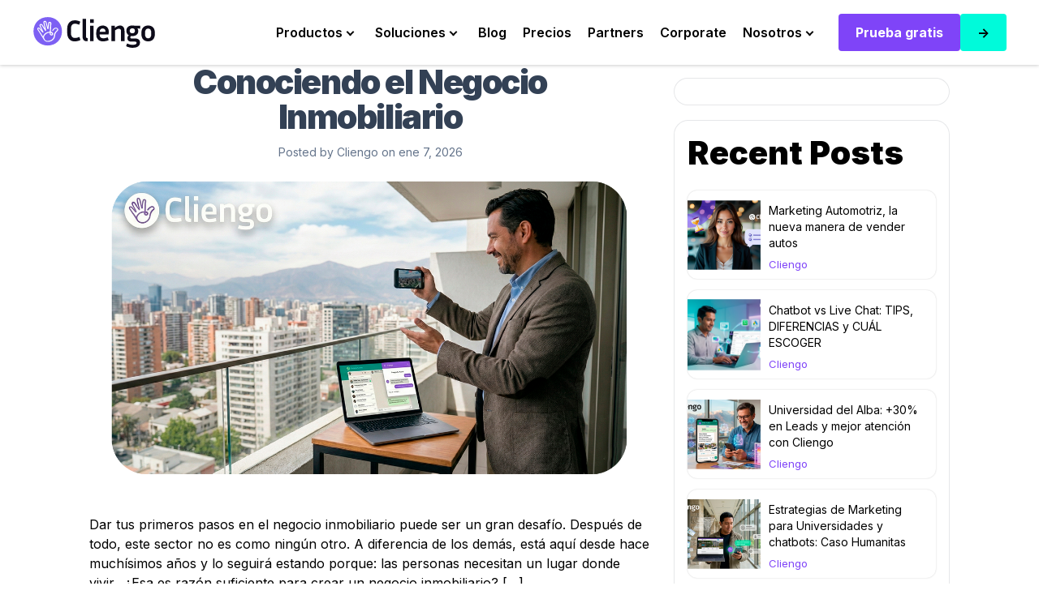

--- FILE ---
content_type: text/html; charset=UTF-8
request_url: https://blog.cliengo.com/negocio-inmobiliario?utm_source=blog&utm_medium=post&utm_campaign=caso_grupo_herso
body_size: 16978
content:
<!doctype html><html lang="es-ar"><head>
    <meta charset="utf-8">
    <title>Conociendo el Negocio Inmobiliario</title>
    <link rel="shortcut icon" href="https://blog.cliengo.com/hubfs/cliengo32.png">
    <meta name="description" content="<p>Dar tus primeros pasos en el negocio inmobiliario puede ser un gran desafío. Después de todo, este sector no es como ningún otro. A diferencia de los demás, está aquí desde hace muchísimos años y lo seguirá estando porque: las personas necesitan un lugar donde vivir.&amp;nbsp; ¿Esa es razón suficiente para crear un negocio inmobiliario? [&amp;hellip;]</p>
">
    
    
    
    
    
    
    
    
    
    
      
    
    
     
     
    
    
<meta name="viewport" content="width=device-width, initial-scale=1">

    
    <meta property="og:description" content="<p>Dar tus primeros pasos en el negocio inmobiliario puede ser un gran desafío. Después de todo, este sector no es como ningún otro. A diferencia de los demás, está aquí desde hace muchísimos años y lo seguirá estando porque: las personas necesitan un lugar donde vivir.&amp;nbsp; ¿Esa es razón suficiente para crear un negocio inmobiliario? [&amp;hellip;]</p>
">
    <meta property="og:title" content="Conociendo el Negocio Inmobiliario">
    <meta name="twitter:description" content="<p>Dar tus primeros pasos en el negocio inmobiliario puede ser un gran desafío. Después de todo, este sector no es como ningún otro. A diferencia de los demás, está aquí desde hace muchísimos años y lo seguirá estando porque: las personas necesitan un lugar donde vivir.&amp;nbsp; ¿Esa es razón suficiente para crear un negocio inmobiliario? [&amp;hellip;]</p>
">
    <meta name="twitter:title" content="Conociendo el Negocio Inmobiliario">

    

    
    <style>
a.cta_button{-moz-box-sizing:content-box !important;-webkit-box-sizing:content-box !important;box-sizing:content-box !important;vertical-align:middle}.hs-breadcrumb-menu{list-style-type:none;margin:0px 0px 0px 0px;padding:0px 0px 0px 0px}.hs-breadcrumb-menu-item{float:left;padding:10px 0px 10px 10px}.hs-breadcrumb-menu-divider:before{content:'›';padding-left:10px}.hs-featured-image-link{border:0}.hs-featured-image{float:right;margin:0 0 20px 20px;max-width:50%}@media (max-width: 568px){.hs-featured-image{float:none;margin:0;width:100%;max-width:100%}}.hs-screen-reader-text{clip:rect(1px, 1px, 1px, 1px);height:1px;overflow:hidden;position:absolute !important;width:1px}
</style>

<link rel="stylesheet" href="https://blog.cliengo.com/hubfs/hub_generated/template_assets/1/190390160704/1768481974895/template_main.min.css">
<link rel="stylesheet" href="https://blog.cliengo.com/hubfs/hub_generated/template_assets/1/190388855168/1768580906051/template_blog.min.css">
<link rel="stylesheet" href="https://blog.cliengo.com/hubfs/hub_generated/template_assets/1/190390160721/1768481967037/template_theme-overrides.css">
<link rel="stylesheet" href="https://blog.cliengo.com/hubfs/hub_generated/template_assets/1/190390160917/1768481962915/template_child.min.css">



<link rel="stylesheet" href="https://blog.cliengo.com/hubfs/hub_generated/module_assets/1/190389327479/1747785554246/module_search_header.min.css">

<style>
  .hs-search-field--open .hs-search-field__suggestions {
    border-radius: 12px !important; 
  }
  .input-icon--header circle, .input-icon--header path {
    stroke:#000000;
  }
  .input-icon--header:hover * {
    stroke:#7F44F8;
  }
  .search--expanded {
    background-color: #7F44F8;
  }
  .search--expanded .form-busqueda input, .search--expanded .form-busqueda input:focus {
    font-family: Inter;
  }
  .search--expanded p { 
    font-family: Inter; 
  }
</style>


<style>
  .navigation-cta {
    display: flex;
    flex-direction:row;
    flex-wrap: wrap;
    gap: 20px;
    justify-content: LEFT;
    
  }
  .navigation-cta a + iframe {
    display: none;
  }
  .show-lightbox {
    max-width: 95vw;
    max-height: 95vh;
    margin: auto;
    display: block;
  }

  @media (max-width: 576px) {
    .navigation-cta {
      flex-direction:column;
    }
    .navigation-cta .button-1, 
    .navigation-cta .button-2, 
    .navigation-cta .button-3 {
      display:block;
      width:100%;
      text-align:center;
    }
  }  
</style>

<style>
  
  body {
    background-color:;
  }
  
  .logo-area div.widget-type-logo:nth-child(2) {
    display: none;
  }
  @media only screen and (max-width: 1025px){
    header.global-header #mobileMenuBar {
      top: 80px;
    }
  }
  .transparent-has-sticky .logo-area div.widget-type-logo:nth-child(2),
  .transparent-has-sticky.not-transparente-sticky .logo-area div.widget-type-logo:nth-child(2) {
    display: none;
  }
  .transparent-has-sticky .logo-area div.widget-type-logo:nth-child(1),
  .transparent-has-sticky.not-transparente-sticky .logo-area div.widget-type-logo:nth-child(1){
    display: block;
  }</style>
<link rel="stylesheet" href="https://blog.cliengo.com/hubfs/hub_generated/module_assets/1/190393184303/1768314184934/module_blog_post_header.min.css">
<link rel="stylesheet" href="https://blog.cliengo.com/hubfs/hub_generated/module_assets/1/205058777479/1768425834675/module_Modulo_Reunion_pop_up_formulario_nativo_de_hubspot_copia.min.css">
<link rel="stylesheet" href="https://blog.cliengo.com/hubfs/hub_generated/module_assets/1/190392987006/1749509005112/module_sidebar_post.min.css">

<style>
  #hs_cos_wrapper_sidebar_recent .recent-post .rece-box { background-color:rgba(255,255,255,1); }

</style>


  <style>
    #hs_cos_wrapper_sidebar_tags .blog-tags { color:rgba(127,68,248,1); }

  </style>

<link rel="stylesheet" href="https://blog.cliengo.com/hubfs/hub_generated/module_assets/1/190389327473/1767985001071/module_related_post.min.css">
<link rel="stylesheet" href="https://blog.cliengo.com/hubfs/hub_generated/module_assets/1/190393184341/1749508999444/module_company_social_follow.min.css">

<style>
  
  .social__network li.item a.item__link,
  .social__network .item a.item__link {
    background-color:rgba(127, 68, 248, 1);
    fill:rgba(255, 255, 255, 1);
  }
  
  .social__network .item a path {
    fill:rgba(255, 255, 255, 1);
  }
  
  
</style>

<link rel="stylesheet" href="https://blog.cliengo.com/hubfs/hub_generated/module_assets/1/190389327465/1749509002331/module_menu_simple_vertical.min.css">
 
<style>
  .module_1747871826119 ul {
    columns: 1;
  }
  .module_1747871826119 .menu_items a{
    color:;
  }
  @media (max-width: 576px) {
    .module_1747871826119 ul {
      columns: 1;
    }
  }
</style>

 
<style>
  .content-footer-module-6 ul {
    columns: 1;
  }
  .content-footer-module-6 .menu_items a{
    color:;
  }
  @media (max-width: 576px) {
    .content-footer-module-6 ul {
      columns: 1;
    }
  }
</style>

 
<style>
  .module_1747872015560 ul {
    columns: 1;
  }
  .module_1747872015560 .menu_items a{
    color:;
  }
  @media (max-width: 576px) {
    .module_1747872015560 ul {
      columns: 1;
    }
  }
</style>

 
<style>
  .content-footer-module-9 ul {
    columns: 1;
  }
  .content-footer-module-9 .menu_items a{
    color:;
  }
  @media (max-width: 576px) {
    .content-footer-module-9 ul {
      columns: 1;
    }
  }
</style>

<link rel="preload" as="style" href="https://48752163.fs1.hubspotusercontent-na1.net/hubfs/48752163/raw_assets/media-default-modules/master/650/js_client_assets/assets/TrackPlayAnalytics-Cm48oVxd.css">

<link rel="preload" as="style" href="https://48752163.fs1.hubspotusercontent-na1.net/hubfs/48752163/raw_assets/media-default-modules/master/650/js_client_assets/assets/Tooltip-DkS5dgLo.css">

<style>
  @font-face {
    font-family: "Inter";
    font-weight: 900;
    font-style: normal;
    font-display: swap;
    src: url("/_hcms/googlefonts/Inter/900.woff2") format("woff2"), url("/_hcms/googlefonts/Inter/900.woff") format("woff");
  }
  @font-face {
    font-family: "Inter";
    font-weight: 700;
    font-style: normal;
    font-display: swap;
    src: url("/_hcms/googlefonts/Inter/700.woff2") format("woff2"), url("/_hcms/googlefonts/Inter/700.woff") format("woff");
  }
  @font-face {
    font-family: "Inter";
    font-weight: 400;
    font-style: normal;
    font-display: swap;
    src: url("/_hcms/googlefonts/Inter/regular.woff2") format("woff2"), url("/_hcms/googlefonts/Inter/regular.woff") format("woff");
  }
  @font-face {
    font-family: "Inter";
    font-weight: 600;
    font-style: normal;
    font-display: swap;
    src: url("/_hcms/googlefonts/Inter/600.woff2") format("woff2"), url("/_hcms/googlefonts/Inter/600.woff") format("woff");
  }
  @font-face {
    font-family: "Inter";
    font-weight: 700;
    font-style: normal;
    font-display: swap;
    src: url("/_hcms/googlefonts/Inter/700.woff2") format("woff2"), url("/_hcms/googlefonts/Inter/700.woff") format("woff");
  }
  @font-face {
    font-family: "Work Sans";
    font-weight: 400;
    font-style: normal;
    font-display: swap;
    src: url("/_hcms/googlefonts/Work_Sans/regular.woff2") format("woff2"), url("/_hcms/googlefonts/Work_Sans/regular.woff") format("woff");
  }
  @font-face {
    font-family: "Work Sans";
    font-weight: 700;
    font-style: normal;
    font-display: swap;
    src: url("/_hcms/googlefonts/Work_Sans/700.woff2") format("woff2"), url("/_hcms/googlefonts/Work_Sans/700.woff") format("woff");
  }
  @font-face {
    font-family: "DM Serif Display";
    font-weight: 400;
    font-style: normal;
    font-display: swap;
    src: url("/_hcms/googlefonts/DM_Serif_Display/regular.woff2") format("woff2"), url("/_hcms/googlefonts/DM_Serif_Display/regular.woff") format("woff");
  }
</style>

<!-- Editor Styles -->
<style id="hs_editor_style" type="text/css">
#hs_cos_wrapper_content-footer-module-2  { display: block !important; margin-bottom: 20px !important }
#hs_cos_wrapper_content-footer-module-3  { display: block !important; margin-bottom: 20px !important }
#hs_cos_wrapper_content-footer-module-8  { display: block !important; margin-top: 20px !important }
/* HubSpot Styles (default) */
.content-footer-row-0-padding {
  padding-left: 0px !important;
  padding-right: 0px !important;
}
</style>
    <script type="application/ld+json">
{
  "mainEntityOfPage" : {
    "@type" : "WebPage",
    "@id" : "https://blog.cliengo.com/negocio-inmobiliario"
  },
  "author" : {
    "name" : "Cliengo",
    "url" : "https://blog.cliengo.com/author/cliengo",
    "@type" : "Person"
  },
  "headline" : "Conociendo el Negocio Inmobiliario",
  "datePublished" : "2026-01-07T13:35:43.000Z",
  "dateModified" : "2026-01-07T13:35:43.285Z",
  "publisher" : {
    "name" : "Cliengo",
    "logo" : {
      "url" : "https://blog.cliengo.com/hubfs/cliengo280mano.png",
      "@type" : "ImageObject"
    },
    "@type" : "Organization"
  },
  "@context" : "https://schema.org",
  "@type" : "BlogPosting",
  "image" : [ "https://blog.cliengo.com/hubfs/Conociendo-el-Negocio-Inmobiliario.png" ]
}
</script>

<script async src="https://blog.cliengo.com/hubfs/hub_generated/template_assets/1/190393184414/1768481979723/template_jquery-3.6.1.min.js"></script>
<script async src="https://blog.cliengo.com/hubfs/hub_generated/template_assets/1/190390160736/1768481969496/template_main.min.js"></script>

    
<!--  Added by GoogleAnalytics4 integration -->
<script>
var _hsp = window._hsp = window._hsp || [];
window.dataLayer = window.dataLayer || [];
function gtag(){dataLayer.push(arguments);}

var useGoogleConsentModeV2 = true;
var waitForUpdateMillis = 1000;


if (!window._hsGoogleConsentRunOnce) {
  window._hsGoogleConsentRunOnce = true;

  gtag('consent', 'default', {
    'ad_storage': 'denied',
    'analytics_storage': 'denied',
    'ad_user_data': 'denied',
    'ad_personalization': 'denied',
    'wait_for_update': waitForUpdateMillis
  });

  if (useGoogleConsentModeV2) {
    _hsp.push(['useGoogleConsentModeV2'])
  } else {
    _hsp.push(['addPrivacyConsentListener', function(consent){
      var hasAnalyticsConsent = consent && (consent.allowed || (consent.categories && consent.categories.analytics));
      var hasAdsConsent = consent && (consent.allowed || (consent.categories && consent.categories.advertisement));

      gtag('consent', 'update', {
        'ad_storage': hasAdsConsent ? 'granted' : 'denied',
        'analytics_storage': hasAnalyticsConsent ? 'granted' : 'denied',
        'ad_user_data': hasAdsConsent ? 'granted' : 'denied',
        'ad_personalization': hasAdsConsent ? 'granted' : 'denied'
      });
    }]);
  }
}

gtag('js', new Date());
gtag('set', 'developer_id.dZTQ1Zm', true);
gtag('config', 'G-7QV09K4TW7');
</script>
<script async src="https://www.googletagmanager.com/gtag/js?id=G-7QV09K4TW7"></script>

<!-- /Added by GoogleAnalytics4 integration -->


<!-- Google tag (gtag.js) -->
<script async src="https://www.googletagmanager.com/gtag/js?id=G-7QV09K4TW7"></script>
<script>
  window.dataLayer = window.dataLayer || [];
  function gtag(){dataLayer.push(arguments);}
  gtag('js', new Date());

  gtag('config', 'G-7QV09K4TW7');
</script>
<link rel="amphtml" href="https://blog.cliengo.com/negocio-inmobiliario?hs_amp=true">

<meta property="og:image" content="https://blog.cliengo.com/hubfs/Conociendo-el-Negocio-Inmobiliario.png">
<meta property="og:image:width" content="1200">
<meta property="og:image:height" content="700">

<meta name="twitter:image" content="https://blog.cliengo.com/hubfs/Conociendo-el-Negocio-Inmobiliario.png">


<meta property="og:url" content="https://blog.cliengo.com/negocio-inmobiliario">
<meta name="twitter:card" content="summary_large_image">

<link rel="canonical" href="https://blog.cliengo.com/negocio-inmobiliario">

<meta property="og:type" content="article">
<link rel="alternate" type="application/rss+xml" href="https://blog.cliengo.com/rss.xml">
<meta name="twitter:domain" content="blog.cliengo.com">
<script src="//platform.linkedin.com/in.js" type="text/javascript">
    lang: es_ES
</script>

<meta http-equiv="content-language" content="es-ar">







  <meta name="generator" content="HubSpot"></head>
  <body>  
    <div class="body-wrapper   hs-content-id-202808892277 hs-blog-post hs-blog-id-164159744057">
      
      <div data-global-resource-path="cliengo-bldr-child/templates/partials/header.html">

<header id="menuGlobalHeader" class="global-header relative">  

  

  <div class="cnt-menu-mobile-main has-sticky ">
    <div id="menuBar">
      <div class="content-wrapper navbar">
        <div class="logo-area">     
          <div id="hs_cos_wrapper_site_logo" class="hs_cos_wrapper hs_cos_wrapper_widget hs_cos_wrapper_type_module widget-type-logo" style="" data-hs-cos-general-type="widget" data-hs-cos-type="module">
  






















  
  <span id="hs_cos_wrapper_site_logo_hs_logo_widget" class="hs_cos_wrapper hs_cos_wrapper_widget hs_cos_wrapper_type_logo" style="" data-hs-cos-general-type="widget" data-hs-cos-type="logo"><a href="https://www.cliengo.com/" id="hs-link-site_logo_hs_logo_widget" style="border-width:0px;border:0px;"><img src="https://blog.cliengo.com/hubfs/website-cliengo/cliengo-logo-nuevo.svg" class="hs-image-widget " height="40" style="height: auto;width:152px;border-width:0px;border:0px;" width="152" alt="Cliengo IA" title="Cliengo IA"></a></span>
</div>
          <div id="hs_cos_wrapper_site_logo_transparent" class="hs_cos_wrapper hs_cos_wrapper_widget hs_cos_wrapper_type_module widget-type-logo" style="" data-hs-cos-general-type="widget" data-hs-cos-type="module">
  






















  
  <span id="hs_cos_wrapper_site_logo_transparent_hs_logo_widget" class="hs_cos_wrapper hs_cos_wrapper_widget hs_cos_wrapper_type_logo" style="" data-hs-cos-general-type="widget" data-hs-cos-type="logo"><a href="/" id="hs-link-site_logo_transparent_hs_logo_widget" style="border-width:0px;border:0px;"><img src="https://blog.cliengo.com/hubfs/cliengo-logotipo-white.svg" class="hs-image-widget " height="40" style="height: auto;width:158px;border-width:0px;border:0px;" width="158" alt="cliengo" title="cliengo"></a></span>
</div>
          
          <div class="cnt-icon-menu-mobile clearfix hidden-desktop ">
            <span id="defaultIconMenu">
              <svg width="32px" height="32px" viewbox="0 0 32 32" version="1.1" xmlns="http://www.w3.org/2000/svg" xmlns:xlink="http://www.w3.org/1999/xlink">
                <g stroke="none" stroke-width="1" fill-rule="evenodd">
                  <g id="Nav-bar-mobile" transform="translate(-343.000000, -103.000000)">
                    <g id="Group-3" transform="translate(0.000000, 87.000000)">
                      <g id="Group" transform="translate(343.000000, 16.000000)">
                        <g id="Group-8" transform="translate(0.000000, 5.000000)">
                          <polygon id="Path" points="0 0 32 0 32 4 0 4"></polygon>
                          <polygon id="Path" points="0 13 0 9 32 9 32 13"></polygon>
                          <polygon id="Path" points="0 22 0 18 32 18 32 22"></polygon>
                        </g>
                      </g>
                    </g>
                  </g>
                </g>
              </svg>
            </span>
            <span id="closeIconMenu">
              <svg width="20px" height="20px" viewbox="0 0 20 20" version="1.1" xmlns="http://www.w3.org/2000/svg" xmlns:xlink="http://www.w3.org/1999/xlink">
                <g stroke="none" fill-rule="evenodd">
                  <g id="Nav-bar-mobile" transform="translate(-349.000000, -109.000000)">
                    <g id="Group-2" transform="translate(343.000000, 103.000000)">
                      <polygon id="Fill-1" points="26 8.01342282 18.0134228 16 26 23.9865772 23.9865772 26 16 18.0134228 8.01342282 26 6 23.9865772 13.9865772 16 6 8.01342282 8.01342282 6 16 13.9865772 23.9865772 6"></polygon>
                    </g>
                  </g>
                </g>
              </svg>
            </span>
          </div>
          
        </div>
        
        <div class="menu-area justify-content- hidden-tablet hidden-phone">
          





















<nav aria-label="Main menu" class="navigation-main navigation horizontal  d-flex justify-content-end ">
  

<ul class="nav__list level-1">
  
  
<li class="has-submenu menu-item hs-skip-lang-url-rewrite">
  
    <div class="content-chevron-link">
  
      <a title="Productos" href="https://www.cliengo.com/features" class="menu-link">
        Productos
      </a>
    
      <span class="chevron bottom"></span>
    
  
    </div>
  
  
  
  

<ul class="sub-menu level-2">
  
  
<li class="no-submenu menu-item hs-skip-lang-url-rewrite">
  
      <a title="Atención 24/7" href="https://www.cliengo.com/chatbot-atencion24/7" class="menu-link">
        Atención 24/7
      </a>
    
  
  
  
</li>

  
  
<li class="no-submenu menu-item hs-skip-lang-url-rewrite">
  
      <a title="Flujos dinámicos" href="https://www.cliengo.com/flujos-de-conversacion-dinamicos" class="menu-link">
        Flujos dinámicos
      </a>
    
  
  
  
</li>

  
  
<li class="no-submenu menu-item hs-skip-lang-url-rewrite">
  
      <a title="Cliengo Copilot" href="https://www.cliengo.com/ia-copilot-chatbots" class="menu-link">
        Cliengo Copilot
      </a>
    
  
  
  
</li>

  
  
<li class="no-submenu menu-item hs-skip-lang-url-rewrite">
  
      <a title="CRM Mensajes" href="https://www.cliengo.com/crm-inbox-cliengo" class="menu-link">
        CRM Mensajes
      </a>
    
  
  
  
</li>

  
  
<li class="no-submenu menu-item hs-skip-lang-url-rewrite">
  
      <a title="Reportes Accionables" href="https://www.cliengo.com/reportes-cliengo" class="menu-link">
        Reportes Accionables
      </a>
    
  
  
  
</li>

  
  
<li class="no-submenu menu-item hs-skip-lang-url-rewrite">
  
      <a title="Campañas por WhatsApp" href="https://www.cliengo.com/campana-whatsapp" class="menu-link">
        Campañas por WhatsApp
      </a>
    
  
  
  
</li>

  
  
<li class="no-submenu menu-item hs-skip-lang-url-rewrite">
  
      <a title="Entrena tu IA" href="https://www.cliengo.com/entrenamiento-cliengo-ia" class="menu-link">
        Entrena tu IA
      </a>
    
  
  
  
</li>

  
  
<li class="no-submenu menu-item hs-skip-lang-url-rewrite">
  
      <a title="ChatBot WhatsApp" href="https://www.cliengo.com/chatbot-whatsapp" class="menu-link">
        ChatBot WhatsApp
      </a>
    
  
  
  
</li>

  
</ul>

  
</li>

  
  
<li class="has-submenu menu-item hs-skip-lang-url-rewrite">
  
    <div class="content-chevron-link">
  
      <a title="Soluciones" href="https://www.cliengo.com/soluciones" class="menu-link">
        Soluciones
      </a>
    
      <span class="chevron bottom"></span>
    
  
    </div>
  
  
  
  

<ul class="sub-menu level-2">
  
  
<li class="no-submenu menu-item hs-skip-lang-url-rewrite">
  
      <a title="Campañas" href="https://www.cliengo.com/soluciones#campanias" class="menu-link">
        Campañas
      </a>
    
  
  
  
</li>

  
  
<li class="no-submenu menu-item hs-skip-lang-url-rewrite">
  
      <a title="Flujos" href="https://www.cliengo.com/soluciones#redireccion" class="menu-link">
        Flujos
      </a>
    
  
  
  
</li>

  
  
<li class="no-submenu menu-item hs-skip-lang-url-rewrite">
  
      <a title="Calificación de Leads" href="https://www.cliengo.com/soluciones#leads" class="menu-link">
        Calificación de Leads
      </a>
    
  
  
  
</li>

  
  
<li class="no-submenu menu-item hs-skip-lang-url-rewrite">
  
      <a title="Multicanalidad" href="https://www.cliengo.com/soluciones#inbox" class="menu-link">
        Multicanalidad
      </a>
    
  
  
  
</li>

  
  
<li class="no-submenu menu-item hs-skip-lang-url-rewrite">
  
      <a title="IA Copilot" href="https://www.cliengo.com/soluciones#respuestas" class="menu-link">
        IA Copilot
      </a>
    
  
  
  
</li>

  
  
<li class="no-submenu menu-item hs-skip-lang-url-rewrite">
  
      <a title="Conversaciones Naturales" href="https://www.cliengo.com/soluciones#conversaciones" class="menu-link">
        Conversaciones Naturales
      </a>
    
  
  
  
</li>

  
  
<li class="no-submenu menu-item hs-skip-lang-url-rewrite">
  
      <a title="Preguntas Frecuentes" href="https://www.cliengo.com/soluciones#faqs" class="menu-link">
        Preguntas Frecuentes
      </a>
    
  
  
  
</li>

  
  
<li class="no-submenu menu-item hs-skip-lang-url-rewrite">
  
      <a title="Recomendaciones de compra" href="https://www.cliengo.com/soluciones#guias" class="menu-link">
        Recomendaciones de compra
      </a>
    
  
  
  
</li>

  
  
<li class="no-submenu menu-item hs-skip-lang-url-rewrite">
  
      <a title="Multi-idioma" href="https://www.cliengo.com/soluciones#idiomas" class="menu-link">
        Multi-idioma
      </a>
    
  
  
  
</li>

  
  
<li class="no-submenu menu-item hs-skip-lang-url-rewrite">
  
      <a title="Aumento de conversiones" href="https://www.cliengo.com/soluciones#conversiones" class="menu-link">
        Aumento de conversiones
      </a>
    
  
  
  
</li>

  
  
<li class="has-submenu menu-item hs-skip-lang-url-rewrite">
  
    <div class="content-chevron-link">
  
      <a title="Agentes (beta)" href="https://www.cliengo.com/prueba-la-beta-de-los-agentes-ia-y-revoluciona-tu-atención-comercial" class="menu-link">
        Agentes (beta)
      </a>
    
      <span class="chevron bottom"></span>
    
  
    </div>
  
  
  
  

<ul class="sub-menu level-3">
  
  
<li class="no-submenu menu-item hs-skip-lang-url-rewrite">
  
      <a title="Agente Inmobiliario BETA" href="https://www.cliengo.com/agenteinmobiliario" class="menu-link">
        Agente Inmobiliario BETA
      </a>
    
  
  
  
</li>

  
  
<li class="no-submenu menu-item hs-skip-lang-url-rewrite">
  
      <a title="Próximamente Nuevos Agentes" href="https://www.cliengo.com/prueba-la-beta-de-los-agentes-ia-y-revoluciona-tu-atención-comercial" class="menu-link">
        Próximamente Nuevos Agentes
      </a>
    
  
  
  
</li>

  
</ul>

  
</li>

  
</ul>

  
</li>

  
  
<li class="no-submenu menu-item hs-skip-lang-url-rewrite">
  
      <a title="Blog" href="https://blog.cliengo.com/" class="menu-link">
        Blog
      </a>
    
  
  
  
</li>

  
  
<li class="no-submenu menu-item hs-skip-lang-url-rewrite">
  
      <a title="Precios" href="https://www.cliengo.com/pricing" class="menu-link">
        Precios
      </a>
    
  
  
  
</li>

  
  
<li class="no-submenu menu-item hs-skip-lang-url-rewrite">
  
      <a title="Partners" href="https://www.cliengo.com/partners" class="menu-link">
        Partners
      </a>
    
  
  
  
</li>

  
  
<li class="no-submenu menu-item hs-skip-lang-url-rewrite">
  
      <a title="Corporate" href="https://www.cliengo.com/corporate" class="menu-link">
        Corporate
      </a>
    
  
  
  
</li>

  
  
<li class="has-submenu menu-item hs-skip-lang-url-rewrite">
  
    <div class="content-chevron-link">
  
      <a title="Nosotros" href="https://www.cliengo.com/nosotros" class="menu-link">
        Nosotros
      </a>
    
      <span class="chevron bottom"></span>
    
  
    </div>
  
  
  
  

<ul class="sub-menu level-2">
  
  
<li class="no-submenu menu-item hs-skip-lang-url-rewrite">
  
      <a title="Qué es Cliengo" href="https://www.cliengo.com/nosotros" class="menu-link">
        Qué es Cliengo
      </a>
    
  
  
  
</li>

  
  
<li class="no-submenu menu-item hs-skip-lang-url-rewrite">
  
      <a title="Trabaja con nosotros" href="https://www.linkedin.com/company/cliengo/jobs/" class="menu-link" target="_blank" rel="noopener">
        Trabaja con nosotros
      </a>
    
  
  
  
</li>

  
  
<li class="no-submenu menu-item hs-skip-lang-url-rewrite">
  
      <a title="Casos de clientes" href="https://blog.cliengo.com/casos-de-exito/" class="menu-link">
        Casos de clientes
      </a>
    
  
  
  
</li>

  
  
<li class="no-submenu menu-item hs-skip-lang-url-rewrite">
  
      <a title="Centro de Ayuda" href="https://help.cliengo.com/" class="menu-link">
        Centro de Ayuda
      </a>
    
  
  
  
</li>

  
  
<li class="no-submenu menu-item hs-skip-lang-url-rewrite">
  
      <a title="API para Desarrolladores" href="https://developers.cliengo.com/docs" class="menu-link">
        API para Desarrolladores
      </a>
    
  
  
  
</li>

  
</ul>

  
</li>

  
</ul>

</nav>


        </div>
        <div class="icon--search">
          <div id="hs_cos_wrapper_navigation-search" class="hs_cos_wrapper hs_cos_wrapper_widget hs_cos_wrapper_type_module" style="" data-hs-cos-general-type="widget" data-hs-cos-type="module">



</div>
        </div>
        
        
        <div class="cta-area hidden-tablet hidden-phone">
          <div id="hs_cos_wrapper_navigation-cta" class="hs_cos_wrapper hs_cos_wrapper_widget hs_cos_wrapper_type_module" style="" data-hs-cos-general-type="widget" data-hs-cos-type="module">

<div id="" class="navigation-cta cta--area ">
  
  <div data-aos="none" data-aos-delay="150">
    
    
    
    
    
    
    <a title="Prueba gratis" href="https://start.cliengo.com" class="btn-primary button-1">
      Prueba gratis
    </a>
    
  </div>
  
  <div data-aos="none" data-aos-delay="300">
    
    
    
    
    
    
    
    
    <a title="->" href="https://www.login.cliengo.com" class="btn-secondary button-2" target="_blank" rel="noopener">
      -&gt;
    </a>
    
  </div>
  
</div>

</div>
        </div>
        
      </div>
    </div>
    
    <div class="overlay hidden-desktop"></div>
    <div id="mobileMenuBar">
      <div class="content-menus-mobile-admin hidden-desktop">
        <div class="cta-area--mobile">
          <div id="hs_cos_wrapper_navigation-cta" class="hs_cos_wrapper hs_cos_wrapper_widget hs_cos_wrapper_type_module" style="" data-hs-cos-general-type="widget" data-hs-cos-type="module">

<div id="" class="navigation-cta cta--area ">
  
  <div data-aos="none" data-aos-delay="150">
    
    
    
    
    
    
    <a title="Prueba gratis" href="https://start.cliengo.com" class="btn-primary button-1">
      Prueba gratis
    </a>
    
  </div>
  
  <div data-aos="none" data-aos-delay="300">
    
    
    
    
    
    
    
    
    <a title="->" href="https://www.login.cliengo.com" class="btn-secondary button-2" target="_blank" rel="noopener">
      -&gt;
    </a>
    
  </div>
  
</div>

</div>
        </div>
        <div class="menu-main">
          





















<nav aria-label="Main menu" class="navigation-main navigation horizontal  d-flex justify-content-end ">
  

<ul class="nav__list level-1">
  
  
<li class="has-submenu menu-item hs-skip-lang-url-rewrite">
  
    <div class="content-chevron-link">
  
      <a title="Productos" href="https://www.cliengo.com/features" class="menu-link">
        Productos
      </a>
    
      <span class="chevron bottom"></span>
    
  
    </div>
  
  
  
  

<ul class="sub-menu level-2">
  
  
<li class="no-submenu menu-item hs-skip-lang-url-rewrite">
  
      <a title="Atención 24/7" href="https://www.cliengo.com/chatbot-atencion24/7" class="menu-link">
        Atención 24/7
      </a>
    
  
  
  
</li>

  
  
<li class="no-submenu menu-item hs-skip-lang-url-rewrite">
  
      <a title="Flujos dinámicos" href="https://www.cliengo.com/flujos-de-conversacion-dinamicos" class="menu-link">
        Flujos dinámicos
      </a>
    
  
  
  
</li>

  
  
<li class="no-submenu menu-item hs-skip-lang-url-rewrite">
  
      <a title="Cliengo Copilot" href="https://www.cliengo.com/ia-copilot-chatbots" class="menu-link">
        Cliengo Copilot
      </a>
    
  
  
  
</li>

  
  
<li class="no-submenu menu-item hs-skip-lang-url-rewrite">
  
      <a title="CRM Mensajes" href="https://www.cliengo.com/crm-inbox-cliengo" class="menu-link">
        CRM Mensajes
      </a>
    
  
  
  
</li>

  
  
<li class="no-submenu menu-item hs-skip-lang-url-rewrite">
  
      <a title="Reportes Accionables" href="https://www.cliengo.com/reportes-cliengo" class="menu-link">
        Reportes Accionables
      </a>
    
  
  
  
</li>

  
  
<li class="no-submenu menu-item hs-skip-lang-url-rewrite">
  
      <a title="Campañas por WhatsApp" href="https://www.cliengo.com/campana-whatsapp" class="menu-link">
        Campañas por WhatsApp
      </a>
    
  
  
  
</li>

  
  
<li class="no-submenu menu-item hs-skip-lang-url-rewrite">
  
      <a title="Entrena tu IA" href="https://www.cliengo.com/entrenamiento-cliengo-ia" class="menu-link">
        Entrena tu IA
      </a>
    
  
  
  
</li>

  
  
<li class="no-submenu menu-item hs-skip-lang-url-rewrite">
  
      <a title="ChatBot WhatsApp" href="https://www.cliengo.com/chatbot-whatsapp" class="menu-link">
        ChatBot WhatsApp
      </a>
    
  
  
  
</li>

  
</ul>

  
</li>

  
  
<li class="has-submenu menu-item hs-skip-lang-url-rewrite">
  
    <div class="content-chevron-link">
  
      <a title="Soluciones" href="https://www.cliengo.com/soluciones" class="menu-link">
        Soluciones
      </a>
    
      <span class="chevron bottom"></span>
    
  
    </div>
  
  
  
  

<ul class="sub-menu level-2">
  
  
<li class="no-submenu menu-item hs-skip-lang-url-rewrite">
  
      <a title="Campañas" href="https://www.cliengo.com/soluciones#campanias" class="menu-link">
        Campañas
      </a>
    
  
  
  
</li>

  
  
<li class="no-submenu menu-item hs-skip-lang-url-rewrite">
  
      <a title="Flujos" href="https://www.cliengo.com/soluciones#redireccion" class="menu-link">
        Flujos
      </a>
    
  
  
  
</li>

  
  
<li class="no-submenu menu-item hs-skip-lang-url-rewrite">
  
      <a title="Calificación de Leads" href="https://www.cliengo.com/soluciones#leads" class="menu-link">
        Calificación de Leads
      </a>
    
  
  
  
</li>

  
  
<li class="no-submenu menu-item hs-skip-lang-url-rewrite">
  
      <a title="Multicanalidad" href="https://www.cliengo.com/soluciones#inbox" class="menu-link">
        Multicanalidad
      </a>
    
  
  
  
</li>

  
  
<li class="no-submenu menu-item hs-skip-lang-url-rewrite">
  
      <a title="IA Copilot" href="https://www.cliengo.com/soluciones#respuestas" class="menu-link">
        IA Copilot
      </a>
    
  
  
  
</li>

  
  
<li class="no-submenu menu-item hs-skip-lang-url-rewrite">
  
      <a title="Conversaciones Naturales" href="https://www.cliengo.com/soluciones#conversaciones" class="menu-link">
        Conversaciones Naturales
      </a>
    
  
  
  
</li>

  
  
<li class="no-submenu menu-item hs-skip-lang-url-rewrite">
  
      <a title="Preguntas Frecuentes" href="https://www.cliengo.com/soluciones#faqs" class="menu-link">
        Preguntas Frecuentes
      </a>
    
  
  
  
</li>

  
  
<li class="no-submenu menu-item hs-skip-lang-url-rewrite">
  
      <a title="Recomendaciones de compra" href="https://www.cliengo.com/soluciones#guias" class="menu-link">
        Recomendaciones de compra
      </a>
    
  
  
  
</li>

  
  
<li class="no-submenu menu-item hs-skip-lang-url-rewrite">
  
      <a title="Multi-idioma" href="https://www.cliengo.com/soluciones#idiomas" class="menu-link">
        Multi-idioma
      </a>
    
  
  
  
</li>

  
  
<li class="no-submenu menu-item hs-skip-lang-url-rewrite">
  
      <a title="Aumento de conversiones" href="https://www.cliengo.com/soluciones#conversiones" class="menu-link">
        Aumento de conversiones
      </a>
    
  
  
  
</li>

  
  
<li class="has-submenu menu-item hs-skip-lang-url-rewrite">
  
    <div class="content-chevron-link">
  
      <a title="Agentes (beta)" href="https://www.cliengo.com/prueba-la-beta-de-los-agentes-ia-y-revoluciona-tu-atención-comercial" class="menu-link">
        Agentes (beta)
      </a>
    
      <span class="chevron bottom"></span>
    
  
    </div>
  
  
  
  

<ul class="sub-menu level-3">
  
  
<li class="no-submenu menu-item hs-skip-lang-url-rewrite">
  
      <a title="Agente Inmobiliario BETA" href="https://www.cliengo.com/agenteinmobiliario" class="menu-link">
        Agente Inmobiliario BETA
      </a>
    
  
  
  
</li>

  
  
<li class="no-submenu menu-item hs-skip-lang-url-rewrite">
  
      <a title="Próximamente Nuevos Agentes" href="https://www.cliengo.com/prueba-la-beta-de-los-agentes-ia-y-revoluciona-tu-atención-comercial" class="menu-link">
        Próximamente Nuevos Agentes
      </a>
    
  
  
  
</li>

  
</ul>

  
</li>

  
</ul>

  
</li>

  
  
<li class="no-submenu menu-item hs-skip-lang-url-rewrite">
  
      <a title="Blog" href="https://blog.cliengo.com/" class="menu-link">
        Blog
      </a>
    
  
  
  
</li>

  
  
<li class="no-submenu menu-item hs-skip-lang-url-rewrite">
  
      <a title="Precios" href="https://www.cliengo.com/pricing" class="menu-link">
        Precios
      </a>
    
  
  
  
</li>

  
  
<li class="no-submenu menu-item hs-skip-lang-url-rewrite">
  
      <a title="Partners" href="https://www.cliengo.com/partners" class="menu-link">
        Partners
      </a>
    
  
  
  
</li>

  
  
<li class="no-submenu menu-item hs-skip-lang-url-rewrite">
  
      <a title="Corporate" href="https://www.cliengo.com/corporate" class="menu-link">
        Corporate
      </a>
    
  
  
  
</li>

  
  
<li class="has-submenu menu-item hs-skip-lang-url-rewrite">
  
    <div class="content-chevron-link">
  
      <a title="Nosotros" href="https://www.cliengo.com/nosotros" class="menu-link">
        Nosotros
      </a>
    
      <span class="chevron bottom"></span>
    
  
    </div>
  
  
  
  

<ul class="sub-menu level-2">
  
  
<li class="no-submenu menu-item hs-skip-lang-url-rewrite">
  
      <a title="Qué es Cliengo" href="https://www.cliengo.com/nosotros" class="menu-link">
        Qué es Cliengo
      </a>
    
  
  
  
</li>

  
  
<li class="no-submenu menu-item hs-skip-lang-url-rewrite">
  
      <a title="Trabaja con nosotros" href="https://www.linkedin.com/company/cliengo/jobs/" class="menu-link" target="_blank" rel="noopener">
        Trabaja con nosotros
      </a>
    
  
  
  
</li>

  
  
<li class="no-submenu menu-item hs-skip-lang-url-rewrite">
  
      <a title="Casos de clientes" href="https://blog.cliengo.com/casos-de-exito/" class="menu-link">
        Casos de clientes
      </a>
    
  
  
  
</li>

  
  
<li class="no-submenu menu-item hs-skip-lang-url-rewrite">
  
      <a title="Centro de Ayuda" href="https://help.cliengo.com/" class="menu-link">
        Centro de Ayuda
      </a>
    
  
  
  
</li>

  
  
<li class="no-submenu menu-item hs-skip-lang-url-rewrite">
  
      <a title="API para Desarrolladores" href="https://developers.cliengo.com/docs" class="menu-link">
        API para Desarrolladores
      </a>
    
  
  
  
</li>

  
</ul>

  
</li>

  
</ul>

</nav>


        </div>
        
        
      </div>
    </div>
    
  </div> 

</header>



<div class="container-fluid header_dnd_area body-container body-container--home">
<div class="row-fluid-wrapper">
<div class="row-fluid">
<div class="span12 widget-span widget-type-cell " style="" data-widget-type="cell" data-x="0" data-w="12">

</div><!--end widget-span -->
</div>
</div>
</div></div>
      
      

      
<main class="blog_post_template">

  <div class="post-shell">

    <!-- ===============================
         COLUMNA IZQUIERDA: POST
         =============================== -->
    <article class="blog-post">

      <!-- HERO / HEADER -->
      <div id="hs_cos_wrapper_post_header" class="hs_cos_wrapper hs_cos_wrapper_widget hs_cos_wrapper_type_module" style="" data-hs-cos-general-type="widget" data-hs-cos-type="module">

<div id="" class="container-small headline-area ">
  <h1 class="blog-title">Conociendo el Negocio Inmobiliario</h1>
  <div class="date-blog-post">
    Posted by Cliengo on 
    <time datetime="2026-01-07 13:35:43" class="blog-post__timestamp">
      ene 7, 2026
    </time>
  </div>
</div>


<div class="container-medium image-wrapper" style="margin-bottom:40px;">
  <img class="post-image" src="https://blog.cliengo.com/hubfs/Conociendo-el-Negocio-Inmobiliario.png" loading="lazy" alt="Conociendo el Negocio Inmobiliario">
</div>




</div>

      <div class="container-small">

        <!-- AUDIO (SI EXISTE) -->
        <div id="hs_cos_wrapper_blog_post_audio" class="hs_cos_wrapper hs_cos_wrapper_widget hs_cos_wrapper_type_module" style="" data-hs-cos-general-type="widget" data-hs-cos-type="module"><link rel="stylesheet" href="https://48752163.fs1.hubspotusercontent-na1.net/hubfs/48752163/raw_assets/media-default-modules/master/650/js_client_assets/assets/TrackPlayAnalytics-Cm48oVxd.css">
<link rel="stylesheet" href="https://48752163.fs1.hubspotusercontent-na1.net/hubfs/48752163/raw_assets/media-default-modules/master/650/js_client_assets/assets/Tooltip-DkS5dgLo.css">

    <script type="text/javascript">
      window.__hsEnvConfig = {"hsDeployed":true,"hsEnv":"prod","hsJSRGates":["CMS:JSRenderer:SeparateIslandRenderOption","CMS:JSRenderer:CompressResponse","CMS:JSRenderer:MinifyCSS","CMS:JSRenderer:GetServerSideProps","CMS:JSRenderer:LocalProxySchemaVersion1","CMS:JSRenderer:SharedDeps"],"hublet":"na1","portalID":44736092};
      window.__hsServerPageUrl = "https:\u002F\u002Fblog.cliengo.com\u002Fnegocio-inmobiliario";
      window.__hsBasePath = "\u002Fnegocio-inmobiliario";
    </script>
      </div>

        <!-- CONTENIDO DEL POST -->
        <div class="post-content">

          
            <p class="post-lead">
              </p><p>Dar tus primeros pasos en el negocio inmobiliario puede ser un gran desafío. Después de todo, este sector no es como ningún otro. A diferencia de los demás, está aquí desde hace muchísimos años y lo seguirá estando porque: las personas necesitan un lugar donde vivir.&nbsp; ¿Esa es razón suficiente para crear un negocio inmobiliario? […]</p>

            <p></p>
          

          <div class="post-body">
            <span id="hs_cos_wrapper_post_body" class="hs_cos_wrapper hs_cos_wrapper_meta_field hs_cos_wrapper_type_rich_text" style="" data-hs-cos-general-type="meta_field" data-hs-cos-type="rich_text"><h1>Cómo Conocer y Aprovechar el Negocio Inmobiliario</h1>

<h2>TL;DR</h2>
<p>El negocio inmobiliario presenta grandes oportunidades ya que las personas siempre necesitarán un lugar donde vivir. Este artículo explora qué es el mercado inmobiliario, sus factores influyentes, y cómo iniciar un negocio en este sector, incluyendo la importancia de herramientas como chatbots y CRM para automatizar procesos y mejorar la atención al cliente.</p>

<!--more--><h2>Introducción</h2>
<p>Dar tus primeros pasos en el <strong>negocio inmobiliario</strong> puede ser un gran desafío. Este sector, que ha existido por décadas, ofrece oportunidades constantes debido a la necesidad básica de las personas: un lugar donde vivir. En este artículo, exploraremos cómo iniciar un negocio inmobiliario y qué herramientas puedes utilizar para optimizar tu éxito.</p>

<h2>¿Qué es el mercado inmobiliario?</h2>
<p>El <strong>mercado inmobiliario</strong> es el lugar donde se encuentran todas las propiedades disponibles para la venta en una determinada área. Este mercado involucra todas las operaciones relacionadas con la gestión, compra, venta y alquiler de propiedades. Es crucial entender que el comportamiento del mercado inmobiliario está influenciado por factores como la economía local y la política, lo que puede afectar la oferta y los precios de los inmuebles.</p>

<h3>¿Qué factores influyen en el mercado inmobiliario?</h3>
<ol>
<li><strong>Demografía</strong>: La composición de la población afecta la demanda habitacional, influyendo en precios y ventas.</li>
<li><strong>Situación económica</strong>: Factores como el nivel de ingresos y la inflación impactan la capacidad de compra de los clientes.</li>
<li><strong>Presión tributaria</strong>: Los impuestos sobre la compra y venta de propiedades pueden desincentivar inversiones.</li>
</ol>

<h2>Cómo iniciar un negocio inmobiliario rentable</h2>
<p>Para iniciar un negocio inmobiliario exitoso, el primer paso es <strong>investigar el sector</strong>. Esto incluye:</p>
<ul>
<li>Estudiar la situación del <strong>mercado inmobiliario actual</strong>.</li>
<li>Analizar la competencia y las tendencias de compra.</li>
</ul>

<h3>Trazar un plan</h3>
<p>El siguiente paso es <strong>crear un plan de negocio</strong> que detalle tus objetivos, información del mercado, procesos operativos, y estrategias de marketing. Este documento es vital para guiar tu negocio hacia el éxito.</p>

<h3>Invierte en presencia online</h3>
<p>Un <strong>sitio web inmobiliario</strong> es esencial; es tu oficina virtual abierta 24/7. Para maximizar su efectividad, integra herramientas como un <strong>chatbot inmobiliario</strong>. Al automatizar la atención al cliente, puedes responder consultas de forma inmediata, lo que es clave para la captación de <strong>leads</strong>.</p>

<h3>Crea un proceso para la captación de clientes</h3>
<p>Tu sitio web y otros canales deben estar optimizados para captar datos de usuarios. Esto implica tener un embudo de ventas claro que lleve a los usuarios desde ser visitantes hasta clientes finales.</p>

<h3>Aprovecha la tecnología inmobiliaria</h3>
<p>Implementar un <strong>CRM inmobiliario</strong> te permitirá gestionar relaciones con los clientes, personalizar su experiencia, y optimizar procesos. Herramientas como <strong>Tokko Broker</strong> se integran con Cliengo para mejorar la calificación de leads y facilitar la conversión.</p>

<h3>Brinda la mejor experiencia</h3>
<p>La atención al cliente es esencial en el negocio inmobiliario, ya que las decisiones de compra son significativas y requieren confianza. Un <strong>chatbot</strong> bien implementado puede ofrecer respuestas rápidas, personalizar interacciones, y facilitar la captación de datos de posibles clientes.</p>

<h2>¿Cuál es el negocio inmobiliario?</h2>
<p>El negocio inmobiliario abarca diversas actividades: comprar, vender, alquilar o invertir. Puedes elegir enfocarte en una sola área o diversificar a medida que tu negocio crece.</p>

<h3>¿Cómo es la situación del mercado inmobiliario?</h3>
<p>La situación del mercado inmobiliario puede variar según la región. En países como Argentina, México, Chile y Colombia, hay tendencias positivas que ofrecen oportunidades para los inversores.</p>

<h2>Conclusión</h2>
<p>Conocer el negocio inmobiliario es esencial para cualquier persona interesada en este sector. Implementar herramientas como un <strong>chatbot</strong> y un <strong>CRM</strong> puede mejorar tu capacidad para atender a los clientes y optimizar tus operaciones. En Cliengo, podemos ayudarte a automatizar tus procesos y crear un negocio que funcione las 24 horas. <strong>¡Comienza tu prueba gratis!</strong></p>

<h2>FAQs</h2>

<p><strong>¿Cuál es el negocio inmobiliario?</strong><br>El negocio inmobiliario incluye la compra, venta, alquiler e inversión en propiedades.</p>

<p><strong>¿Qué es el mercado inmobiliario?</strong><br>Es el conjunto de propiedades disponibles para la venta en una zona específica, que involucra todas las operaciones relacionadas con la gestión de inmuebles.</p>

<p><strong>¿Qué factores influyen en el mercado inmobiliario?</strong><br>Factores como la demografía, la situación económica y la presión tributaria afectan el mercado inmobiliario.</p>

<p><strong>¿Cómo iniciar un negocio inmobiliario?</strong><br>Investiga el sector, traza un plan de negocio, invierte en presencia online y utiliza herramientas como chatbots y CRM para mejorar la atención al cliente.</p></span>
          </div>

        </div>

        <!-- =========================================
             MODULO REUNIÓN POP UP (FORMULARIO NATIVO)
             IMPORTANTE:
             - Usar la RUTA EXACTA con .module (especialmente si hay espacios)
             - No envuelve estilos ni cambia colores
             ========================================= -->
        <div class="post-reunion-slot">

          
          <div style="border:2px dashed #ccc; padding:10px; margin:20px 0;">
            BEFORE REUNION MODULE
          </div>

          <div id="hs_cos_wrapper_reunion_popup" class="hs_cos_wrapper hs_cos_wrapper_widget hs_cos_wrapper_type_module" style="" data-hs-cos-general-type="widget" data-hs-cos-type="module">






  









  





  





  







  


<section class="gv-hero gv-hero--has-bg" style="background-color: #7D60F3;">
  <div class="gv-hero__inner" style="max-width: 1200px; color: #ffffff;">
    <div class="gv-hero__content">
      
        <h2 class="gv-hero__title" style="color: #ffffff; font-size: 34px;">
          ¿Quieres comenzar con Cliengo?
        </h2>
      

      
        <p class="gv-hero__subtitle" style="color: #ffffff;">
          Agenda una reunión con nuestros expertos.
        </p>
      

      
        <button type="button" class="gv-hero__button" data-gv-popup-trigger data-gv-popup-id="gv-popup-" style="background-color: #FAFAFA; color: #7D60F3;">
          Cotizar ahora
        </button>
      
    </div>

    
      <div class="gv-hero__image">
        <img src="https://blog.cliengo.com/hubfs/cliengo.png" alt="cliengo" loading="lazy">
      </div>
    
  </div>

  
  
    <div class="gv-popup gv-popup--hidden" data-gv-popup-modal data-gv-popup-id="gv-popup-" data-gv-portal-id="44736092" data-gv-form-id="fbc31be2-aa69-4ae0-8efa-6766ad4c989e" data-gv-target-id="gv-popup-form-">
      <div class="gv-popup__overlay" data-gv-popup-close></div>

      <div class="gv-popup__dialog">
        <button type="button" class="gv-popup__close" aria-label="Cerrar" data-gv-popup-close>
          ×
        </button>

        <div class="gv-popup__form-wrapper">
          <h3 class="gv-popup__title">
            ¿Quieres comenzar con Cliengo?
          </h3>
          <div class="gv-popup__form" id="gv-popup-form-"></div>
        </div>
      </div>
    </div>
  
</section></div>

          <div style="border:2px dashed #ccc; padding:10px; margin:20px 0;">
            AFTER REUNION MODULE
          </div>

        </div>

        <!-- TAGS (FINAL DEL POST) -->
        

      </div>
    </article>

    <!-- ===============================
         COLUMNA DERECHA: SIDEBAR
         =============================== -->
    <aside class="blog-sidebar" aria-label="Blog sidebar">

      <!-- CTA OFICIAL HUBSPOT -->
      <div id="hs_cos_wrapper_sidebar_cta" class="hs_cos_wrapper hs_cos_wrapper_widget hs_cos_wrapper_type_module widget-type-cta" style="" data-hs-cos-general-type="widget" data-hs-cos-type="module"><span id="hs_cos_wrapper_sidebar_cta_" class="hs_cos_wrapper hs_cos_wrapper_widget hs_cos_wrapper_type_cta" style="" data-hs-cos-general-type="widget" data-hs-cos-type="cta"></span></div>

      <!-- RECENT POSTS -->
      <div id="hs_cos_wrapper_sidebar_recent" class="hs_cos_wrapper hs_cos_wrapper_widget hs_cos_wrapper_type_module" style="" data-hs-cos-general-type="widget" data-hs-cos-type="module">
  




  



  


<div class="recent-post">
	<h3>Recent Posts</h3>
	
	<div class="rece-box box--shadow border--radius--default">
		<div class="rece-image" style="background-image:url('https://blog.cliengo.com/hubfs/C%C3%B3mo-un-concesionario-automotriz-multiplica-sus-ventas-capturando-leads-calificados-con-IA-1.png')"></div>
		<div class="rece-text">
			<h4><a href="https://blog.cliengo.com/marketing-automotriz">Marketing Automotriz, la nueva manera de vender autos</a></h4>
			<div class="rece-links">
				
				<div class="rece-author"><a href="https://blog.cliengo.com/author/cliengo">Cliengo</a></div>
				
				
			</div>
		</div>    
	</div>
	
	<div class="rece-box box--shadow border--radius--default">
		<div class="rece-image" style="background-image:url('https://blog.cliengo.com/hubfs/El-d%C3%ADa-finalmente-lleg%C3%B3...-%C2%A1aqu%C3%AD-est%C3%A1-el-nuevo-Cliengo!-1.png')"></div>
		<div class="rece-text">
			<h4><a href="https://blog.cliengo.com/whatsapp-y-live-chat-vs-chatbot-cual-convierte-mas">Chatbot vs Live Chat: TIPS, DIFERENCIAS y CUÁL ESCOGER</a></h4>
			<div class="rece-links">
				
				<div class="rece-author"><a href="https://blog.cliengo.com/author/cliengo">Cliengo</a></div>
				
				
			</div>
		</div>    
	</div>
	
	<div class="rece-box box--shadow border--radius--default">
		<div class="rece-image" style="background-image:url('https://blog.cliengo.com/hubfs/Universidad-del-Alba--+30%25-en-Leads-y-mejor-atenci%C3%B3n-con-Cliengo-1.png')"></div>
		<div class="rece-text">
			<h4><a href="https://blog.cliengo.com/universidad-del-alba">Universidad del Alba: +30% en Leads y mejor atención con Cliengo</a></h4>
			<div class="rece-links">
				
				<div class="rece-author"><a href="https://blog.cliengo.com/author/cliengo">Cliengo</a></div>
				
				
			</div>
		</div>    
	</div>
	
	<div class="rece-box box--shadow border--radius--default">
		<div class="rece-image" style="background-image:url('https://blog.cliengo.com/hubfs/Estrategias-de-Marketing-para-Universidades-y-chatbots--Caso-Humanitas.png')"></div>
		<div class="rece-text">
			<h4><a href="https://blog.cliengo.com/estrategias-de-marketing-caso-universidad-humanitas">Estrategias de Marketing para Universidades y chatbots: Caso Humanitas</a></h4>
			<div class="rece-links">
				
				<div class="rece-author"><a href="https://blog.cliengo.com/author/cliengo">Cliengo</a></div>
				
				
			</div>
		</div>    
	</div>
	
	<div class="rece-box box--shadow border--radius--default">
		<div class="rece-image" style="background-image:url('https://blog.cliengo.com/hubfs/Tipos-de-m%C3%A9tricas-de-marketing-y-6-KPIs-empresariales-a-cuidar.png')"></div>
		<div class="rece-text">
			<h4><a href="https://blog.cliengo.com/6-metricas-marketing-empresa">Tipos de métricas de marketing y 6 KPIs empresariales a cuidar</a></h4>
			<div class="rece-links">
				
				<div class="rece-author"><a href="https://blog.cliengo.com/author/cliengo">Cliengo</a></div>
				
				
			</div>
		</div>    
	</div>
	
</div>

</div>

      <!-- TEMAS / TAGS -->
      <div id="hs_cos_wrapper_sidebar_tags" class="hs_cos_wrapper hs_cos_wrapper_widget hs_cos_wrapper_type_module" style="" data-hs-cos-general-type="widget" data-hs-cos-type="module">


<div class="blog-tags sidebartags">

  



  




<span id="hs_cos_wrapper_sidebar_tags_" class="hs_cos_wrapper hs_cos_wrapper_widget hs_cos_wrapper_type_post_filter" style="" data-hs-cos-general-type="widget" data-hs-cos-type="post_filter"><div class="block">
  <h3>Temas</h3>
  <div class="widget-module">
    <ul>
      
        <li>
          <a href="https://blog.cliengo.com/tag/marketing">Marketing <span class="filter-link-count" dir="ltr">(1)</span></a>
        </li>
      
        <li>
          <a href="https://blog.cliengo.com/tag/tecnologías-emergentes">Tecnologías Emergentes <span class="filter-link-count" dir="ltr">(1)</span></a>
        </li>
      
        <li>
          <a href="https://blog.cliengo.com/tag/whatsapp">WhatsApp <span class="filter-link-count" dir="ltr">(1)</span></a>
        </li>
      
    </ul>
    
  </div>
</div>
</span>
</div>



  
</div>

    </aside>

  </div>

  <!-- ===============================
       RELATED POSTS
       =============================== -->
  
    <section class="related-posts">
      <div class="container">
        <h2 class="text--center related-title">
          Explora más artículos Cliengo
        </h2>
      </div>

      <div class="related-posts-inner">
        <div id="hs_cos_wrapper_related_posts" class="hs_cos_wrapper hs_cos_wrapper_widget hs_cos_wrapper_type_module" style="" data-hs-cos-general-type="widget" data-hs-cos-type="module">




  
  
    <section class="blog-related-posts clg-related">
      <div class="content-wrapper">
        <div class="blog-related-posts__list">
  

          <article class="blog-related-posts__post" aria-label="Blog post summary: Cómo vender una casa con un chatbot: Caso Grupo Herso">

            
              <a class="blog-related-posts__post-image-wrapper" href="https://blog.cliengo.com/como-vender-una-casa-con-un-chatbot-caso-grupo-herso" aria-label="Read full post: Cómo vender una casa con un chatbot: Caso Grupo Herso">
                <img class="blog-related-posts__image" src="https://blog.cliengo.com/hubfs/8-claves-para-crear-una-Estrategia-de-Marketing-Digital-Exitosa.png" loading="lazy" alt="">
              </a>
            

            <div class="blog-related-posts__content">

              <h3 class="blog-related-posts__title">
                <a class="blog-related-posts__title-link" href="https://blog.cliengo.com/como-vender-una-casa-con-un-chatbot-caso-grupo-herso">
                  Cómo vender una casa con un chatbot: Caso Grupo Herso
                </a>
              </h3>

              
                <div class="blog-related-posts__summary">
                  <h1>Cómo Vender una Casa Rápido con un Chatbot Inmobiliario</h1>
<h2>TL;DR</h2>
<p>El uso de un <strong>chatbot inmobiliario</strong> puede revolucionar la forma en que las inmobiliarias gestionan s...</p>
                </div>
              

              <a class="blog-related-posts__btn" href="https://blog.cliengo.com/como-vender-una-casa-con-un-chatbot-caso-grupo-herso">
                Leer más
              </a>

            </div>
          </article>

  


  
  

          <article class="blog-related-posts__post" aria-label="Blog post summary: Agente inmobiliario y chatbot: Caso de uso Girard Propiedades">

            
              <a class="blog-related-posts__post-image-wrapper" href="https://blog.cliengo.com/agente-inmobiliario-caso-girard-propiedades" aria-label="Read full post: Agente inmobiliario y chatbot: Caso de uso Girard Propiedades">
                <img class="blog-related-posts__image" src="https://blog.cliengo.com/hubfs/Agente-inmobiliario-y-chatbot--Caso-de-uso-Girard-Propiedades.png" loading="lazy" alt="">
              </a>
            

            <div class="blog-related-posts__content">

              <h3 class="blog-related-posts__title">
                <a class="blog-related-posts__title-link" href="https://blog.cliengo.com/agente-inmobiliario-caso-girard-propiedades">
                  Agente inmobiliario y chatbot: Caso de uso Girard Propiedades
                </a>
              </h3>

              
                <div class="blog-related-posts__summary">
                  <h1>Chatbot Inmobiliario: Cómo Girard Propiedades Transformó Su Estrategia de Ventas</h1>
<h2>TL;DR</h2>
<p>Los chatbots inmobiliarios son herramientas clave para los agentes del se...</p>
                </div>
              

              <a class="blog-related-posts__btn" href="https://blog.cliengo.com/agente-inmobiliario-caso-girard-propiedades">
                Leer más
              </a>

            </div>
          </article>

  


  
  

          <article class="blog-related-posts__post" aria-label="Blog post summary: Estrategias y ejemplos de Marketing Inmobiliario">

            
              <a class="blog-related-posts__post-image-wrapper" href="https://blog.cliengo.com/marketing-inmobiliario" aria-label="Read full post: Estrategias y ejemplos de Marketing Inmobiliario">
                <img class="blog-related-posts__image" src="https://blog.cliengo.com/hubfs/Estrategias-y-ejemplos-de-Marketing-Inmobiliario.png" loading="lazy" alt="">
              </a>
            

            <div class="blog-related-posts__content">

              <h3 class="blog-related-posts__title">
                <a class="blog-related-posts__title-link" href="https://blog.cliengo.com/marketing-inmobiliario">
                  Estrategias y ejemplos de Marketing Inmobiliario
                </a>
              </h3>

              
                <div class="blog-related-posts__summary">
                  <h1>Estrategias de Marketing Inmobiliario: Aumenta tus Ventas con Cliengo</h1>
<h2>TL;DR</h2>
<p>El marketing inmobiliario es esencial para atraer clientes y cerrar más transaccione...</p>
                </div>
              

              <a class="blog-related-posts__btn" href="https://blog.cliengo.com/marketing-inmobiliario">
                Leer más
              </a>

            </div>
          </article>

  
        </div>
      </div>
    </section>
  


</div>
      </div>
    </section>
  

</main>


      
      <div data-global-resource-path="cliengo-bldr-child/templates/partials/footer.html">
<footer class="footer">

  <div class="row-fluid">
    <div class="content-wrapper">
      <div id="mainFooter">
        <div class="container-fluid">
<div class="row-fluid-wrapper">
<div class="row-fluid">
<div class="span12 widget-span widget-type-cell " style="" data-widget-type="cell" data-x="0" data-w="12">

<div class="row-fluid-wrapper row-depth-1 row-number-1 dnd-section content-footer-row-0-padding">
<div class="row-fluid ">
<div class="span3 widget-span widget-type-cell dnd-column" style="" data-widget-type="cell" data-x="0" data-w="3">

<div class="row-fluid-wrapper row-depth-1 row-number-2 dnd-row">
<div class="row-fluid ">
<div class="span12 widget-span widget-type-custom_widget dnd-module" style="" data-widget-type="custom_widget" data-x="0" data-w="12">
<div id="hs_cos_wrapper_content-footer-module-2" class="hs_cos_wrapper hs_cos_wrapper_widget hs_cos_wrapper_type_module widget-type-logo" style="" data-hs-cos-general-type="widget" data-hs-cos-type="module">
  






















  
  <span id="hs_cos_wrapper_content-footer-module-2_hs_logo_widget" class="hs_cos_wrapper hs_cos_wrapper_widget hs_cos_wrapper_type_logo" style="" data-hs-cos-general-type="widget" data-hs-cos-type="logo"><a href="http://cliengo.com" id="hs-link-content-footer-module-2_hs_logo_widget" style="border-width:0px;border:0px;"><img src="https://blog.cliengo.com/hubfs/cliengo-logotipo-white.svg" class="hs-image-widget " height="40" style="height: auto;width:158px;border-width:0px;border:0px;" width="158" alt="Cliengo" title="Cliengo"></a></span>
</div>

</div><!--end widget-span -->
</div><!--end row-->
</div><!--end row-wrapper -->

<div class="row-fluid-wrapper row-depth-1 row-number-3 dnd-row">
<div class="row-fluid ">
<div class="span12 widget-span widget-type-custom_widget dnd-module" style="" data-widget-type="custom_widget" data-x="0" data-w="12">
<div id="hs_cos_wrapper_content-footer-module-3" class="hs_cos_wrapper hs_cos_wrapper_widget hs_cos_wrapper_type_module widget-type-rich_text" style="" data-hs-cos-general-type="widget" data-hs-cos-type="module"><span id="hs_cos_wrapper_content-footer-module-3_" class="hs_cos_wrapper hs_cos_wrapper_widget hs_cos_wrapper_type_rich_text" style="" data-hs-cos-general-type="widget" data-hs-cos-type="rich_text"><p style="font-size: 14px;"><span>©2026 cliengo.com </span></p>
<p style="font-size: 14px;"><span>Todos los derechos reservados.</span></p></span></div>

</div><!--end widget-span -->
</div><!--end row-->
</div><!--end row-wrapper -->

<div class="row-fluid-wrapper row-depth-1 row-number-4 dnd-row">
<div class="row-fluid ">
<div class="span12 widget-span widget-type-custom_widget dnd-module" style="" data-widget-type="custom_widget" data-x="0" data-w="12">
<div id="hs_cos_wrapper_content-footer-module-12" class="hs_cos_wrapper hs_cos_wrapper_widget hs_cos_wrapper_type_module" style="" data-hs-cos-general-type="widget" data-hs-cos-type="module"><div class="content-footer-module-12">
  <div class="content__social__networks">
    <div class="social__network box justify-content-start">

      
      
      <div class="item facebook">
        
        
        
        
        
        
        
        <a title="Facebook" class="item__link" href="https://www.facebook.com/cliengo" target="_blank" rel="noopener">
          <svg width="8px" height="16px" viewbox="0 0 8 16" version="1.1">
            <g id="facebook_icon" stroke="none" stroke-width="0" fill="none" fill-rule="evenodd">
              <path d="M5.19444444,16 L5.19444444,8.70192308 L7.5462963,8.70192308 L7.90740741,5.85576923 L5.19444444,5.85576923 L5.19444444,4.03846154 C5.19444444,3.22115385 5.40740741,2.65384615 6.5462963,2.65384615 L8,2.65384615 L8,0.115384615 C7.75,0.0769230769 6.88888889,0 5.88888889,0 C3.7962963,0 2.36111111,1.32692308 2.36111111,3.75961538 L2.36111111,5.85576923 L0,5.85576923 L0,8.70192308 L2.36111111,8.70192308 L2.36111111,16 L5.19444444,16 Z" id="facebook_icon" fill="#000000" fill-rule="nonzero"></path>
            </g>
          </svg>
        </a>
      </div>
      

      
      
      <div class="item instragram">
        
        
        
        
        
        
        
        <a title="Instagram" class="item__link" href="https://www.instagram.com/cliengo.chat/" target="_blank" rel="noopener">
          <svg width="16px" height="16px" viewbox="0 0 16 16" version="1.1">
            <g id="instagram_icon" stroke="none" stroke-width="0" fill="none" fill-rule="evenodd">
              <path d="M11.3018146,15.9472699 C12.5829604,15.884775 13.7182846,15.5931321 14.6557084,14.6557084 C15.5931321,13.7182846 15.884775,12.5829604 15.9472699,11.3018146 C16.0097648,10.1977378 15.999349,9.10407682 15.999349,8 C15.999349,6.89592318 16.0097648,5.80226219 15.9472699,4.69818537 C15.884775,3.41703963 15.5931321,2.28171536 14.6557084,1.34429164 C13.7182846,0.406867931 12.5829604,0.115224998 11.3018146,0.0527300838 C10.1977378,-0.00976483034 9.10407682,0.000650988689 8,0.000650988689 C6.89592318,0.000650988689 5.80226219,-0.00976483034 4.69818537,0.0527300838 C3.41703963,0.115224998 2.28171536,0.406867931 1.34429164,1.34429164 C0.406867931,2.28171536 0.115224998,3.41703963 0.0527300838,4.69818537 C-0.00976483034,5.80226219 0.000650988689,6.89592318 0.000650988689,8 C0.000650988689,9.10407682 -0.00976483034,10.1977378 0.0527300838,11.3018146 C0.115224998,12.5829604 0.406867931,13.7182846 1.34429164,14.6557084 C2.28171536,15.5931321 3.41703963,15.884775 4.69818537,15.9472699 C5.80226219,16.0097648 6.89592318,15.999349 8,15.999349 C9.10407682,15.999349 10.1977378,16.0097648 11.3018146,15.9472699 Z M8.09481694,14.5621497 L8,14.561966 C6.83342827,14.561966 4.3336317,14.6557084 3.28163398,14.2390756 C2.91708032,14.0932541 2.64626902,13.9161852 2.36504191,13.6349581 C2.08381479,13.353731 1.90674587,13.0829197 1.7609244,12.718366 C1.34429164,11.6663683 1.43803401,9.16657173 1.43803401,8 C1.43803401,6.83342827 1.34429164,4.3336317 1.7609244,3.28163398 C1.90674587,2.91708032 2.08381479,2.64626902 2.36504191,2.36504191 C2.64626902,2.08381479 2.91708032,1.90674587 3.28163398,1.7609244 C4.3336317,1.34429164 6.83342827,1.43803401 8,1.43803401 C9.16657173,1.43803401 11.6663683,1.34429164 12.718366,1.7609244 C13.0829197,1.90674587 13.353731,2.08381479 13.6349581,2.36504191 C13.9161852,2.64626902 14.0932541,2.91708032 14.2390756,3.28163398 C14.6557084,4.3336317 14.561966,6.83342827 14.561966,8 C14.561966,9.16657173 14.6557084,11.6663683 14.2390756,12.718366 C14.0932541,13.0829197 13.9161852,13.353731 13.6349581,13.6349581 C13.353731,13.9161852 13.0829197,14.0932541 12.718366,14.2390756 C11.6940524,14.6447443 9.29713734,14.5665463 8.09481694,14.5621497 Z M12.2704858,4.68776955 C12.8016926,4.68776955 13.2287412,4.26072097 13.2287412,3.7295142 C13.2287412,3.19830743 12.8016926,2.77125885 12.2704858,2.77125885 C11.739279,2.77125885 11.3122304,3.19830743 11.3122304,3.7295142 C11.3122304,4.26072097 11.739279,4.68776955 12.2704858,4.68776955 Z M8,12.1038327 C10.2706485,12.1038327 12.1038327,10.2706485 12.1038327,8 C12.1038327,5.72935145 10.2706485,3.8961673 8,3.8961673 C5.72935145,3.8961673 3.8961673,5.72935145 3.8961673,8 C3.8961673,10.2706485 5.72935145,12.1038327 8,12.1038327 Z M8,10.6664497 C6.53136952,10.6664497 5.33355033,9.46863048 5.33355033,8 C5.33355033,6.53136952 6.53136952,5.33355033 8,5.33355033 C9.46863048,5.33355033 10.6664497,6.53136952 10.6664497,8 C10.6664497,9.46863048 9.46863048,10.6664497 8,10.6664497 Z" id="instagram_icon" fill="#000000" fill-rule="nonzero"></path>
            </g>
          </svg>
        </a>
      </div>
      

      
      
      <div class="item linkedin">
        
        
        
        
        
        
        
        <a title="LinkedIn" class="item__link" href="https://www.linkedin.com/company/cliengo/" target="_blank" rel="noopener">
          <svg width="16px" height="15px" viewbox="0 0 16 15" version="1.1">
            <g id="linkedin_icon" stroke="none" stroke-width="0" fill="none" fill-rule="evenodd">
              <path d="M1.91666667,3.49455041 C3.11458333,3.49455041 3.86458333,2.71798365 3.85416667,1.7472752 C3.84375,0.75613079 3.11458333,0 1.9375,0 C0.770833333,0 0,0.75613079 0,1.7472752 C0,2.71798365 0.739583333,3.49455041 1.89583333,3.49455041 L1.91666667,3.49455041 Z M8.95833333,15 L8.95833333,9.34945504 C8.95833333,9.04291553 8.98958333,8.74659401 9.07291667,8.52179837 C9.32291667,7.91893733 9.88541667,7.29564033 10.8333333,7.29564033 C12.0729167,7.29564033 12.5729167,8.22547684 12.5729167,9.58446866 L12.5729167,15 L16,15 L16,9.19618529 C16,6.08991826 14.3125,4.63896458 12.0520833,4.63896458 C10.2665895,4.63896458 9.44703075,5.57700071 8.98880326,6.26692926 L8.95821154,6.31357886 L8.95833333,4.8739782 L5.53125,4.8739782 C5.53125,4.8739782 5.57291667,5.82425068 5.53125,15 L8.95833333,15 Z M3.63541667,15 L3.63541667,4.8739782 L0.197916667,4.8739782 L0.197916667,15 L3.63541667,15 Z" id="linkedin_icon" fill="#000000" fill-rule="nonzero"></path>
            </g>
          </svg>
        </a>
      </div>
      

      
      
      <div class="item youtube">
        
        
        
        
        
        
        
        <a title="Youtube" class="item__link" href="https://www.youtube.com/@Cliengo/" target="_blank" rel="noopener">
          <svg width="16px" height="11px" viewbox="0 0 16 11" version="1.1">
            <g id="youtube_icon" stroke="none" stroke-width="0" fill="none" fill-rule="evenodd">
              <path d="M7.99982717,11 C11.3659404,11 13.598111,10.834127 13.598111,10.834127 C13.9106149,10.7992063 14.5981234,10.7992063 15.2052738,10.1793651 C15.2052738,10.1793651 15.6963513,9.69920635 15.8392102,8.62539683 C15.9900058,7.50017637 15.9997061,6.37495591 16,6.13879853 L16,4.86120147 C15.9997061,4.62504409 15.9900058,3.49982363 15.8392102,2.37460317 C15.6963513,1.29206349 15.2052738,0.820634921 15.2052738,0.820634921 C14.5981234,0.192063492 13.9106149,0.192063492 13.598111,0.157142857 C13.598111,0.157142857 11.4662497,0.00706168831 8.22756485,0.000239817001 L7.99982717,0 C4.63371394,0 2.40154337,0.157142857 2.40154337,0.157142857 C2.08903948,0.192063492 1.40153095,0.192063492 0.794380551,0.820634921 C0.794380551,0.820634921 0.303303024,1.29206349 0.160444107,2.37460317 C0.0222148773,3.40605526 0.00254483096,4.43750735 0,4.78415448 L0,6.21584552 C0.00254483096,6.56249265 0.0222148773,7.59394474 0.160444107,8.62539683 C0.303303024,9.69920635 0.794380551,10.1793651 0.794380551,10.1793651 C1.40153095,10.7992063 2.20511235,10.781746 2.56225965,10.8428571 C2.56225965,10.8428571 3.83906122,10.9650794 7.99982717,11 Z M6.34802094,7.52539683 L6.34802094,3.13412698 L10.6695032,5.34285714 L6.34802094,7.52539683 Z" id="youtube_icon" fill="#000000" fill-rule="nonzero"></path>
            </g>
          </svg>
        </a>
      </div>
      

      
      
      <div class="item twitter">
        
        
        
        
        
        
        
        <a title="X / Twitter" class="item__link" href="https://x.com/cliengo" target="_blank" rel="noopener">       
          <svg width="16px" height="14px" viewbox="0 0 16 14" version="1.1">
            <g id="x_icon" stroke="none" stroke-width="0" fill="none" fill-rule="evenodd">
              <path d="M12.5997392,0 L15.0543242,0 L9.69317688,5.92980769 L16,14 L11.0630161,14 L7.19339418,9.10673077 L2.77096914,14 L0.312907432,14 L6.04606693,7.65625 L0,0 L5.06214689,0 L8.55627988,4.47259615 L12.5997392,0 Z M11.7375054,12.5798077 L13.0969144,12.5798077 L4.3215993,1.34615385 L2.86136462,1.34615385 L11.7375054,12.5798077 Z" id="x_icon" fill="#000000" fill-rule="nonzero"></path>
            </g>
          </svg>
        </a>
      </div>
      

      
      
      <div class="item tiktok">
        
        
        
        
        
        
        
        <a title="Tiktok" class="item__link" href="https://www.tiktok.com/@cliengo" target="_blank" rel="noopener">       
          <svg width="14px" height="16px" viewbox="0 0 14 16" version="1.1">
            <g id="tiktok_icon" stroke="none" stroke-width="0" fill="none" fill-rule="evenodd">
              <path d="M14,6.56125411 C12.6238164,6.56454574 11.281382,6.13538492 10.1623409,5.33439868 L10.1623409,10.9207325 C10.1615629,13.0394525 8.84607521,14.9352816 6.86158013,15.677659 C4.87708505,16.4200364 2.64021894,15.8531032 1.24893932,14.2551364 C-0.142340303,12.6571696 -0.395940169,10.3636556 0.612618282,8.5003574 C1.62117673,6.63705916 3.68015093,5.59516821 5.77890094,5.88609291 L5.77890094,8.69582628 C4.81686914,8.39323608 3.76931501,8.74315602 3.18231067,9.56317878 C2.59530633,10.3832015 2.60181152,11.4875874 3.1984352,12.3006389 C3.79505887,13.1136904 4.84666246,13.4512468 5.80506293,13.1373457 C6.7634634,12.8234445 7.41157772,11.9291863 7.41155495,10.9207325 L7.41155495,0 L10.1623409,0 C10.1604302,0.232286721 10.1798928,0.464256745 10.2204826,0.69297796 L10.2204826,0.69297796 C10.4136667,1.72488577 11.0231435,2.63176634 11.9056516,3.20045166 C12.5268883,3.61120351 13.2552397,3.83013347 14,3.82997697 L14,6.56125411 Z" id="tiktok" fill="#000000" fill-rule="nonzero"></path>
            </g>
          </svg>
        </a>
      </div>
      

      
      

    </div>
  </div>
</div>

</div>

</div><!--end widget-span -->
</div><!--end row-->
</div><!--end row-wrapper -->

</div><!--end widget-span -->
<div class="span3 widget-span widget-type-cell dnd-column" style="" data-widget-type="cell" data-x="3" data-w="3">

<div class="row-fluid-wrapper row-depth-1 row-number-5 dnd-row">
<div class="row-fluid ">
<div class="span12 widget-span widget-type-custom_widget dnd-module" style="" data-widget-type="custom_widget" data-x="0" data-w="12">
<div id="hs_cos_wrapper_module_1747871826119" class="hs_cos_wrapper hs_cos_wrapper_widget hs_cos_wrapper_type_module" style="" data-hs-cos-general-type="widget" data-hs-cos-type="module"><nav class="module_1747871826119 menu_simple">
  <div class="menu_items">
    <ul class="cta--area">
      
      
      
      
      
      
      <li>
        <a href="https://www.cliengo.com/features">
          Características
        </a>
      </li>
      
      
      
      
      
      
      <li>
        <a href="https://www.cliengo.com/soluciones">
          Soluciones
        </a>
      </li>
      
      
      
      
      
      
      <li>
        <a href="https://www.cliengo.com/inteligencia-artificial">
          Agentes IA
        </a>
      </li>
      
    </ul>
  </div>
</nav>

</div>

</div><!--end widget-span -->
</div><!--end row-->
</div><!--end row-wrapper -->

</div><!--end widget-span -->
<div class="span3 widget-span widget-type-cell dnd-column" style="" data-widget-type="cell" data-x="6" data-w="3">

<div class="row-fluid-wrapper row-depth-1 row-number-6 dnd-row">
<div class="row-fluid ">
<div class="span12 widget-span widget-type-custom_widget dnd-module" style="" data-widget-type="custom_widget" data-x="0" data-w="12">
<div id="hs_cos_wrapper_content-footer-module-5" class="hs_cos_wrapper hs_cos_wrapper_widget hs_cos_wrapper_type_module widget-type-rich_text" style="" data-hs-cos-general-type="widget" data-hs-cos-type="module"><span id="hs_cos_wrapper_content-footer-module-5_" class="hs_cos_wrapper hs_cos_wrapper_widget hs_cos_wrapper_type_rich_text" style="" data-hs-cos-general-type="widget" data-hs-cos-type="rich_text"><p><span style="font-weight: bold;">Nosotros</span></p></span></div>

</div><!--end widget-span -->
</div><!--end row-->
</div><!--end row-wrapper -->

<div class="row-fluid-wrapper row-depth-1 row-number-7 dnd-row">
<div class="row-fluid ">
<div class="span12 widget-span widget-type-custom_widget dnd-module" style="" data-widget-type="custom_widget" data-x="0" data-w="12">
<div id="hs_cos_wrapper_content-footer-module-6" class="hs_cos_wrapper hs_cos_wrapper_widget hs_cos_wrapper_type_module" style="" data-hs-cos-general-type="widget" data-hs-cos-type="module"><nav class="content-footer-module-6 menu_simple">
  <div class="menu_items">
    <ul class="cta--area">
      
      
      
      
      
      
      
      
      <li>
        <a href="https://www.cliengo.com/nosotros" target="_blank" rel="noopener">
          Qué es Cliengo
        </a>
      </li>
      
      
      
      
      
      
      
      
      <li>
        <a href="https://home.cliengo.com/es/terms" target="_blank" rel="noopener">
          Términos y condiciones
        </a>
      </li>
      
      
      
      
      
      
      
      
      <li>
        <a href="https://home.cliengo.com/es/privacy" target="_blank" rel="noopener">
          Política de privacidad
        </a>
      </li>
      
      
      
      
      
      
      
      
      <li>
        <a href="https://www.linkedin.com/company/cliengo/jobs/" target="_blank" rel="noopener">
          Trabaja con nosotros
        </a>
      </li>
      
    </ul>
  </div>
</nav>

</div>

</div><!--end widget-span -->
</div><!--end row-->
</div><!--end row-wrapper -->

</div><!--end widget-span -->
<div class="span3 widget-span widget-type-cell dnd-column" style="" data-widget-type="cell" data-x="9" data-w="3">

<div class="row-fluid-wrapper row-depth-1 row-number-8 dnd-row">
<div class="row-fluid ">
<div class="span12 widget-span widget-type-custom_widget dnd-module" style="" data-widget-type="custom_widget" data-x="0" data-w="12">
<div id="hs_cos_wrapper_content-footer-module-11" class="hs_cos_wrapper hs_cos_wrapper_widget hs_cos_wrapper_type_module widget-type-rich_text" style="" data-hs-cos-general-type="widget" data-hs-cos-type="module"><span id="hs_cos_wrapper_content-footer-module-11_" class="hs_cos_wrapper hs_cos_wrapper_widget hs_cos_wrapper_type_rich_text" style="" data-hs-cos-general-type="widget" data-hs-cos-type="rich_text"><p><span style="font-weight: bold;">Recursos</span></p></span></div>

</div><!--end widget-span -->
</div><!--end row-->
</div><!--end row-wrapper -->

<div class="row-fluid-wrapper row-depth-1 row-number-9 dnd-row">
<div class="row-fluid ">
<div class="span12 widget-span widget-type-custom_widget dnd-module" style="" data-widget-type="custom_widget" data-x="0" data-w="12">
<div id="hs_cos_wrapper_module_1747872015560" class="hs_cos_wrapper hs_cos_wrapper_widget hs_cos_wrapper_type_module" style="" data-hs-cos-general-type="widget" data-hs-cos-type="module"><nav class="module_1747872015560 menu_simple">
  <div class="menu_items">
    <ul class="cta--area">
      
      
      
      
      
      
      
      
      <li>
        <a href="https://blog.cliengo.com" target="_blank" rel="noopener">
          Blog
        </a>
      </li>
      
      
      
      
      
      
      
      
      <li>
        <a href="https://help.cliengo.com/hc/es" target="_blank" rel="noopener">
          Centro de ayuda
        </a>
      </li>
      
      
      
      
      
      
      
      
      <li>
        <a href="https://developers.cliengo.com/docs/getting-started" target="_blank" rel="noopener">
          API para desarrolladores
        </a>
      </li>
      
      
      
      
      
      
      <li>
        <a href="">
          Menu item
        </a>
      </li>
      
    </ul>
  </div>
</nav>

</div>

</div><!--end widget-span -->
</div><!--end row-->
</div><!--end row-wrapper -->

<div class="row-fluid-wrapper row-depth-1 row-number-10 dnd-row">
<div class="row-fluid ">
<div class="span12 widget-span widget-type-custom_widget dnd-module" style="" data-widget-type="custom_widget" data-x="0" data-w="12">
<div id="hs_cos_wrapper_content-footer-module-8" class="hs_cos_wrapper hs_cos_wrapper_widget hs_cos_wrapper_type_module widget-type-rich_text" style="" data-hs-cos-general-type="widget" data-hs-cos-type="module"><span id="hs_cos_wrapper_content-footer-module-8_" class="hs_cos_wrapper hs_cos_wrapper_widget hs_cos_wrapper_type_rich_text" style="" data-hs-cos-general-type="widget" data-hs-cos-type="rich_text"><p><span style="font-weight: bold;">Partners</span></p></span></div>

</div><!--end widget-span -->
</div><!--end row-->
</div><!--end row-wrapper -->

<div class="row-fluid-wrapper row-depth-1 row-number-11 dnd-row">
<div class="row-fluid ">
<div class="span12 widget-span widget-type-custom_widget dnd-module" style="" data-widget-type="custom_widget" data-x="0" data-w="12">
<div id="hs_cos_wrapper_content-footer-module-9" class="hs_cos_wrapper hs_cos_wrapper_widget hs_cos_wrapper_type_module" style="" data-hs-cos-general-type="widget" data-hs-cos-type="module"><nav class="content-footer-module-9 menu_simple">
  <div class="menu_items">
    <ul class="cta--area">
      
      
      
      
      
      
      
      
      <li>
        <a href="https://www.cliengo.com/partners" target="_blank" rel="noopener">
          Conviértete en Partner
        </a>
      </li>
      
    </ul>
  </div>
</nav>

</div>

</div><!--end widget-span -->
</div><!--end row-->
</div><!--end row-wrapper -->

</div><!--end widget-span -->
</div><!--end row-->
</div><!--end row-wrapper -->

</div><!--end widget-span -->
</div>
</div>
</div>
      </div>
      <div class="clearfix"></div>
    </div>
    <div class="clearfix"></div>
  </div>

</footer>
</div>
      
    </div>   
    
    
    
    
    
    
    
    
<!-- HubSpot performance collection script -->
<script defer src="/hs/hsstatic/content-cwv-embed/static-1.1293/embed.js"></script>
<script src="https://blog.cliengo.com/hubfs/hub_generated/template_assets/1/190388855177/1768481969550/template_aos.min.js"></script>
<script src="https://blog.cliengo.com/hubfs/hub_generated/template_assets/1/190393184410/1768481969529/template_aos_settings.min.js"></script>
<script src="https://blog.cliengo.com/hubfs/hub_generated/template_assets/1/190389688722/1768481960356/template_child.min.js"></script>
<script>
var hsVars = hsVars || {}; hsVars['language'] = 'es-ar';
</script>

<script src="/hs/hsstatic/cos-i18n/static-1.53/bundles/project.js"></script>
<script src="https://blog.cliengo.com/hubfs/hub_generated/module_assets/1/190388855113/1749509001995/module_menu_header.min.js"></script>
<script src="https://blog.cliengo.com/hubfs/hub_generated/module_assets/1/190389327479/1747785554246/module_search_header.min.js"></script>

<script>
  window.addEventListener("keyup", function(event){
    var codigo = event.keyCode || event.which;
    if (codigo == 27){
      //Cierras tu ventana
      closeMenu();
    }
  }, false);
  function desplegarSearch()
  {
    $(".search--expanded").addClass("expanded");
    $('.search--expanded').bind('keypress', function(e) {
      console.log(e.key) ;
    });
  }
  function closeMenu()
  {
    $(".search--expanded").removeClass("expanded");
  }
</script>


<script>
  var initPositionMenu = window.pageYOffset;
  console.log("fixedonlymenubar");
              var headerHeight =
              document.querySelector('body div[data-global-resource-path*="header"]')
    .offsetHeight || 0;
  var headeradminBarHeight =  document.querySelector(
    'body div[data-global-resource-path*="header"] #adminBar'
  ).offsetHeight || 0;
  var headeraMainBarHeight =  document.querySelector(
    'body div[data-global-resource-path*="header"] #menuBar'
  ).offsetHeight || 0;
  headerHeight = headeradminBarHeight + headeraMainBarHeight;
  function showHiddenHeader() {
    var scrolling = window.pageYOffset;
    
      
    
      document.querySelector(
        'body div[data-global-resource-path*="header"]'
      ).style.top = `-${headerHeight}px`;
      if (document.querySelector("aside")) {
        document.querySelector("aside").style.top = `${headerHeight}px`;
        document.querySelector("aside").style.height = `calc(100vh - ${headeradminBarHeight}px)`;
      }
      
    
    initPositionMenu = scrolling;
  }
  if(window.innerWidth <= 1024 && document.querySelector('body #mobileMenuBar') != null){
    let headeradminBarHeight =
          document.querySelector(
            'body div[data-global-resource-path*="header"] #adminBar'
          ).offsetHeight || 0;
        let MainNavHeight =
          document.querySelector(
            'body div[data-global-resource-path*="header"] #menuBar'
          ).offsetHeight || 0;

        let headerHeightOpen = headeradminBarHeight + MainNavHeight;
        console.log(headerHeightOpen);
        if (
          window.innerWidth <= 1024 &&
          document.querySelector("body #mobileMenuBar") != null
        ) {
          document.querySelector(
            "body #mobileMenuBar"
          ).style.top = `${headerHeightOpen}px`;
        }
  }
  document.addEventListener("scroll", function (event) {
    showHiddenHeader();
  });
</script>

<script src="https://blog.cliengo.com/hubfs/hub_generated/module_assets/1/205058777479/1768425834675/module_Modulo_Reunion_pop_up_formulario_nativo_de_hubspot_copia.min.js"></script>

  <script>
    document.addEventListener('DOMContentLoaded', function() {
    const items = document.querySelectorAll('.sidebartags li');
    console.log('items', items);
    items.forEach(item => {
      item.querySelector('a').classList.add('btn-primary');
    });
  });
  </script>
  

<!-- Start of HubSpot Analytics Code -->
<script type="text/javascript">
var _hsq = _hsq || [];
_hsq.push(["setContentType", "blog-post"]);
_hsq.push(["setCanonicalUrl", "https:\/\/blog.cliengo.com\/negocio-inmobiliario"]);
_hsq.push(["setPageId", "202808892277"]);
_hsq.push(["setContentMetadata", {
    "contentPageId": 202808892277,
    "legacyPageId": "202808892277",
    "contentFolderId": null,
    "contentGroupId": 164159744057,
    "abTestId": null,
    "languageVariantId": 202808892277,
    "languageCode": "es-ar",
    
    
}]);
</script>

<script type="text/javascript" id="hs-script-loader" async defer src="/hs/scriptloader/44736092.js"></script>
<!-- End of HubSpot Analytics Code -->


<script type="text/javascript">
var hsVars = {
    render_id: "1087fbf0-fa07-4e5d-94b6-e7fef1649402",
    ticks: 1769112989473,
    page_id: 202808892277,
    
    content_group_id: 164159744057,
    portal_id: 44736092,
    app_hs_base_url: "https://app.hubspot.com",
    cp_hs_base_url: "https://cp.hubspot.com",
    language: "es-ar",
    analytics_page_type: "blog-post",
    scp_content_type: "",
    
    analytics_page_id: "202808892277",
    category_id: 3,
    folder_id: 0,
    is_hubspot_user: false
}
</script>


<script defer src="/hs/hsstatic/HubspotToolsMenu/static-1.432/js/index.js"></script>



<div id="fb-root"></div>
  <script>(function(d, s, id) {
  var js, fjs = d.getElementsByTagName(s)[0];
  if (d.getElementById(id)) return;
  js = d.createElement(s); js.id = id;
  js.src = "//connect.facebook.net/es_ES/sdk.js#xfbml=1&version=v3.0";
  fjs.parentNode.insertBefore(js, fjs);
 }(document, 'script', 'facebook-jssdk'));</script> <script>!function(d,s,id){var js,fjs=d.getElementsByTagName(s)[0];if(!d.getElementById(id)){js=d.createElement(s);js.id=id;js.src="https://platform.twitter.com/widgets.js";fjs.parentNode.insertBefore(js,fjs);}}(document,"script","twitter-wjs");</script>
 



  
  <!-- Proudly built with BLDR -->

<!-- === Script para conservar y enviar las UTM === -->
<script>
(function() {
  // --- Captura las UTM de la URL actual ---
  const params = new URLSearchParams(window.location.search);
  const utms = {};
  ['utm_source', 'utm_medium', 'utm_campaign', 'utm_term', 'utm_content'].forEach(key => {
    if (params.has(key)) utms[key] = params.get(key);
  });

  // --- Guarda las UTM en localStorage ---
  if (Object.keys(utms).length > 0) {
    localStorage.setItem('userUTMs', JSON.stringify(utms));
  }

  // --- Añade UTM a enlaces de registro (login.cliengo.com) ---
  document.addEventListener('DOMContentLoaded', () => {
    document.querySelectorAll('a[href*="login.cliengo.com"]').forEach(link => {
      link.addEventListener('click', function() {
        const stored = JSON.parse(localStorage.getItem('userUTMs') || '{}');
        const allUTMs = Object.keys(stored).length ? stored : utms;
        if (Object.keys(allUTMs).length) {
          const query = new URLSearchParams(allUTMs).toString();
          this.href = this.href.includes('?') ? `${this.href}&${query}` : `${this.href}?${query}`;
        }
      });
    });
  });
})();
</script>
<!-- === Fin script UTM === -->

<script>
document.addEventListener('DOMContentLoaded', function() {
  const utmKeys = ['utm_source', 'utm_medium', 'utm_campaign', 'utm_term', 'utm_content'];
  const params = new URLSearchParams(window.location.search);

  // 1. Guardar UTM si vienen en la URL
  utmKeys.forEach(k => {
    if (params.has(k)) localStorage.setItem(k, params.get(k));
  });

  // 2. Crear string de UTM desde localStorage
  const storedUTMs = utmKeys
    .map(k => {
      const v = localStorage.getItem(k);
      return v ? `${k}=${encodeURIComponent(v)}` : null;
    })
    .filter(Boolean)
    .join('&');

  if (!storedUTMs) return;

  // 3. Agregar las UTM a todos los enlaces relevantes (internos y externos)
  document.querySelectorAll('a').forEach(el => {
    let href = el.getAttribute('href');
    if (!href || href.startsWith('mailto:') || href.startsWith('tel:')) return;

    // Evita anchors o enlaces externos que no sean cliengo.com
    if (href.startsWith('#')) return;

    const domains = ['cliengo.com', 'start.cliengo.com', 'login.cliengo.com', 'start.stagecliengo.com'];

    // Aplica a cualquier link interno o subdominio permitido
    if (domains.some(d => href.includes(d)) || href.startsWith('/')) {
      const connector = href.includes('?') ? '&' : '?';
      const newHref = href.includes('utm_source=') ? href : `${href}${connector}${storedUTMs}`;
      el.setAttribute('href', newHref);
    }
  });
});
</script></body></html>

--- FILE ---
content_type: text/css
request_url: https://blog.cliengo.com/hubfs/hub_generated/template_assets/1/190390160721/1768481967037/template_theme-overrides.css
body_size: 887
content:








/* 1a. Containers */






























:root {
  
  --primary-color: #7F44F8;
  
  --secondary-color: #00FADA;
  
  --alternate-color: #515151;
  
  --primary-font: Inter, sans-serif;
  --secondary-font: Inter, sans-serif;
}

.primary--color {
  color: #7F44F8 !important;
}
.background--primary--color {
  background-color: #7F44F8 !important;
}

.secondary--color {
  color: #00FADA !important;
}
.background--secondary--color {
  background-color: #00FADA !important;
}

.alternate--color {
  color: #515151 !important;
}
.background--alternate--color {
  background-color: #515151 !important;
}






body {
  background-color:#ffffff;
}

.content-wrapper {
  max-width: 1240px;
}

.dnd-section,
.content-wrapper--vertical-spacing {
  padding: 60px 20px;
}

.dnd-section > .row-fluid {
  max-width:1240px;
}

















form,
.submitted-message {
  font-family: ;
}

/* Form title */

.form-title {
  background-color: ;
  color: ;
}

/* Form label */

form label {
  color: ;
}

/* Form help text */

form legend {
  color: ;
}

/* Form inputs */

form input[type=text],
form input[type=email],
form input[type=password],
form input[type=tel],
form input[type=number],
form input[type=file],
form select,
form textarea,
select {
  color:#000000;
  border-color:rgba(0,0,0,.2);
  border-radius: 2px;
  width:100% !important;
}

form input[type=text]:focus,
form input[type=email]:focus,
form input[type=password]:focus,
form input[type=tel]:focus,
form input[type=number]:focus,
form input[type=file]:focus,
form select:focus,
form textarea:focus,
select:focus {
  border-color:rgba(127, 68, 248, 1);
  border-radius: 2px;
}

/* Form placeholder text */

::-webkit-input-placeholder {
  color: #000000; 
}

::-webkit-input-placeholder,
::-moz-placeholder,
:-ms-input-placeholder,
:-moz-placeholder,
::placeholder,
.hs-fieldtype-date .input .hs-dateinput:before {
  color: #000000; 
}

/* Date picker */

.fn-date-picker td.is-selected .pika-button {
  background: var(--primary-color);
}

.fn-date-picker td .pika-button:hover {
  background-color: var(--primary-color) !important;
}

.fn-date-picker td.is-today .pika-button {
  color: var(--primary-color);
}






header.global-header #adminBar { 
  height:40px;
  background-color:rgba(0, 0, 0, 1);
  margin-top: 0px;
  margin-bottom: 0px;
}
header.global-header #adminBar a,
header.global-header #adminBar * {
  color:rgba(255, 255, 255, 1);
}

header.global-header .cnt-menu-mobile-main,
header.global-header .cnt-menu-mobile-main #menuBar,
header.global-header #mobileMenuBar {  
  background-color:rgba(255, 255, 255, 1);
}
header.global-header #adminBar .nav__list>.menu-item:last-child{
  padding-right:0px;
}
header.global-header .cnt-menu-mobile-main{   
  margin-top: 0px;
  margin-bottom: 0px;
  z-index: 100;
  
  -webkit-box-shadow: 0px 1px 4px rgba(0, 0, 0, 0.2);
  box-shadow: 0px 1px 4px rgba(0, 0, 0, 0.2);
  
}

header.global-header #menuBar .menu-area .navigation .nav__list  li.menu-item > .content-chevron-link  a.menu-link,
header.global-header #menuBar .menu-area .navigation .nav__list  li.menu-item > a.menu-link,
header.global-header #menuBar .menu-area .navigation .nav__list  li.has-submenu > span.chevron,
header.global-header #menuBar .menu-area .navigation .nav__list  li.has-submenu > .content-chevron-link span.chevron,
header.global-header #mobileMenuBar .navigation .nav__list  li.menu-item > .content-chevron-link a.menu-link,
header.global-header #mobileMenuBar .navigation .nav__list  li.menu-item > a.menu-link,
header.global-header #mobileMenuBar .navigation .nav__list  li.has-submenu > .content-chevron-link span.chevron ,
header.global-header #mobileMenuBar .navigation .nav__list  li.has-submenu > span.chevron {
  color: #000000;
  font-family: {font=Inter, font_set=GOOGLE, styles={font-family=Inter, sans-serif, font-style=normal, font-weight=600, text-decoration=none}, size=16, size_unit=px, color=#000000, variant=600, fallback=sans-serif, style=font-family: Inter, sans-serif; font-style: normal; font-weight: 600; text-decoration: none, css=color: #000000;font-size: 16px;font-family: Inter, sans-serif; font-weight: 600;};
  font-family: Inter, sans-serif; font-style: normal; font-weight: 600; text-decoration: none;
  font-size: 16px;
  line-height: 1.4;
  
  text-transform: none;
  
}

header.global-header #menuBar .cnt-icon-menu-mobile span svg {
  fill:#000000;
}
header.global-header #menuBar .menu-area .navigation .nav__list  li.menu-item:hover > .content-chevron-link  a.menu-link,
header.global-header #menuBar .menu-area .navigation .nav__list  li.menu-item:hover > .content-chevron-link  span.chevron,
header.global-header #menuBar .menu-area .navigation .nav__list  li.menu-item:hover > a.menu-link,
header.global-header #menuBar .menu-area .navigation .nav__list  li.has-submenu:hover > span.chevron,
header.global-header #mobileMenuBar .navigation .nav__list  li.menu-item:hover > a.menu-link,
header.global-header #mobileMenuBar .navigation .nav__list  li.has-submenu:hover > .content-chevron-link span.chevron,
header.global-header #mobileMenuBar .navigation .nav__list  li.has-submenu:hover > span.chevron {
  color:#7F44F8;
}

header.global-header .nav__list ul.sub-menu {
  background-color:rgba(255, 255, 255, 1);
}
header.global-header .nav__list ul.sub-menu li{
  -webkit-transition:.2s;
    transition:.2s;

}
header.global-header .nav__list ul.sub-menu li:hover{
  border-left-width:2px;
  border-left-style: solid;
  border-left-color:#7F44F8;
  -webkit-transition:.2s;
  transition:.2s;
}
header.global-header #menuBar .navbar{
  height: 80px;
}

header.global-header #mobileMenuBar{
  height: calc(100vh - 80px);
  top:80px;
}






footer {
  background-color:rgba(0, 0, 0, 1);
}

/* Footer Content */

footer #mainFooter p,
footer #mainFooter a,
footer #mainFooter div {
  color:rgba(255, 255, 255, 1);
}





.blog-post,
.blog-header__inner,
.blog-related-posts {
  padding: 60px 0;
}
.blog-post{
  padding-top:0px;
}
/* Blog listing */

.blog-index__post-title-link {
  color: ;
}

.blog-index__post-tag,
.blog-index__post-author-name {
  color: ;
}

/* Blog pagination */

.blog-pagination__link {
  color: ;
}

.blog-pagination__link--active:after,
.blog-pagination__prev-link:after,
.blog-pagination__next-link:after {
  background-color: ;
}

.blog-pagination__next-link svg,
.blog-pagination__prev-link svg {
  fill: ;
}

/* Blog post */

.blog-post__meta a {
  color: ;
}

.blog-post__tag-link {
  color: ;
}

.blog-post__tag-link:hover,
.blog-post__tag-link:focus {
  color: ;
}

.blog-post__tag-link:active {
  color: ;
}

/* Blog related posts */

.blog-related-posts__title a {
  color: ;
}

/* Blog comments */

.blog-comments {
  margin-bottom: 60px;
}

#comments-listing .comment-reply-to {
  color: ;
}

#comments-listing .comment-reply-to:hover,
#comments-listing .comment-reply-to:focus {
  color: ;
}

#comments-listing .comment-reply-to:active {
  color: ;
}

.center-span{
  margin:0 auto !important;
  float:inherit !important;
}

--- FILE ---
content_type: text/css
request_url: https://blog.cliengo.com/hubfs/hub_generated/module_assets/1/190393184341/1749508999444/module_company_social_follow.min.css
body_size: -432
content:
.content__social__networks{margin-bottom:20px}.social__network{display:-webkit-box;display:-ms-flexbox;display:-webkit-flex;display:flex;list-style:none;margin:0;padding-left:0}.social__network .item .item__link{display:-webkit-box;display:-webkit-flex;display:-ms-flexbox;display:flex;min-height:32px;min-width:32px;-webkit-box-align:center;-webkit-align-items:center;-ms-flex-align:center;align-items:center;-webkit-box-pack:center;-webkit-justify-content:center;-ms-flex-pack:center;justify-content:center}.social__network .item .item__link span{margin-bottom:-5px}.social__network.circle .item a.item__link{border-radius:50%}.social__network .item{margin-bottom:0;margin-left:5px;margin-right:5px}.social__network.justify-content-start .item:first-child{margin-left:0}.social__network.justify-content-end .item:last-child{margin-right:0}@media (min-width:768px) and (max-width:1024px){.social__network{-webkit-flex-wrap:wrap;-ms-flex-wrap:wrap;flex-wrap:wrap;gap:7px}.social__network .item{margin-left:0;margin-right:0}}@media (max-width:767px){.social__networkd{-webkit-box-pack:center;-ms-flex-pack:center;-webkit-justify-content:center;justify-content:center}}@media (min-width:768px) and (max-width:1139px){.social__networkd{-webkit-box-pack:center;-ms-flex-pack:center;-webkit-justify-content:center;justify-content:center}}

--- FILE ---
content_type: image/svg+xml
request_url: https://blog.cliengo.com/hubfs/website-cliengo/cliengo-logo-nuevo.svg
body_size: 1586
content:
<?xml version="1.0" encoding="UTF-8"?>
<svg xmlns="http://www.w3.org/2000/svg" version="1.1" viewBox="0 0 570 150">
  <defs>
    <style>
      .cls-1 {
        fill: #7d60f3;
      }

      .cls-2 {
        fill: #fff;
      }

      .cls-3 {
        fill: #0d0b19;
      }
    </style>
  </defs>
  <!-- Generator: Adobe Illustrator 28.7.1, SVG Export Plug-In . SVG Version: 1.2.0 Build 142)  -->
  <g>
    <g id="Layer_1">
      <g>
        <path class="cls-1" d="M4.7,69.8C4.7,30.2,34.2,4,70.5,4s65.8,26.2,65.8,65.8-29.5,65.8-65.8,65.8S4.7,108.2,4.7,69.8Z"/>
        <path class="cls-2" d="M24.5,54c-2.9,1.9-3.3,5-1.1,8.4,16.8,26.1,25.3,40.1,27.3,43.5,6,9.8,11.9,12.6,20.5,12.6,8.5,0,16.5-2.7,22.8-7.9s10.7-13.9,10.9-22.4c0-3,1.1-6.7,2-8.6,1.9-4.1,4.8-7.3,8-10.4s6.1-6.6,3.1-11.3c-1.9-3-5.1-4.5-9-4.8s-6.5.9-9.2,2.8c-3.3,2.3-5.4,4.2-7.7,9s0,3.2.6,3.5,1.9.3,3.1-1.5,1.7-3.1,3.1-4.9c2.8-3.5,5.6-4.7,8.8-5.1s6.5,2.5,6.6,4.1,0,2.5-3.1,5.5c-3.6,3.5-6.8,6.7-9,11s-2.4,6.6-2.4,10.1c-.2,7.3-3.3,14.3-9.1,19.3s-12.7,7.2-20.1,7.2-10.4-.5-14.6-8.4-2.7-10.3-.8-14.5c2.7-6.3,8.1-10.5,14.9-13,2.8-1.1,6.1-1.5,9.2-1.8.1,0,.3,0,.4.1,0,0,.1.2.1.3,0,1.5,0,2.9,0,4.4,0,0,0,0,0,0-.1,4.1,3.3,7.6,7.7,8,3.5,0,6.6-2,7.7-5,1.2-3.4,0-7.2-3.2-9.3-1.9-1.4-4.1-2.4-6.5-2.9-.2,0-.3-.2-.3-.4,0-.6,1.9-38.2,1.9-38.2.2-4.2-2.4-7.3-6.7-7.7-4.3,0-7.5,2.5-7.9,6.5l-1.8,17.6s-6-22.1-6-22.1c-1.4-5.2-4.5-7.3-9-6.2s-5.9,4.8-5.1,9.2c0,0,6.4,26.3,6.4,26.3,0,0-10.5-17.1-10.5-17.1-2.3-3.9-6-5.2-9.8-3.7-3.6,1.4-5.3,4.8-4.1,7.9,1.3,3.6,11.1,22.7,11.1,22.7,0,0-9.5-11.5-9.5-11.5-2.5-3.1-6.3-3.5-9.7-1.3ZM84.8,77.4c0-.1,0-.3.2-.3.1,0,.3,0,.4,0,1.1.5,2.2,1.1,3.1,1.8,1.3.8,1.9,2.3,1.4,3.8,0,0,0,0,0,0-.4,1-1.4,1.6-2.6,1.6s0,0,0,0c-1.4,0-2.3-1.8-2.6-3.6,0,0,0,0,0,0v-3.2ZM31.3,58.3c3.6,4.3,14.7,16.8,14.7,16.8.4.5,2.3,1.3,3.8.4s1.3-2,.8-3c0,0-11.4-24.7-13.5-29.5-.5-1.2,0-2.4,1.2-2.9,1.9-.8,3.2.3,4,1.6,3.7,6.3,16,25.3,16.1,25.5.7,1,2.1,1.4,3.3,1,1.2-.5,1.9-1.6,1.6-2.8-2.3-10.6-7.4-32.6-7.9-35.4-.3-2,.2-3.1,1.5-3.6,1.9-.7,2.7.3,3.4,2.4l8.6,29.8c.4,1.1,1.6,1.8,2.8,1.8,1.3,0,2.3-1,2.4-2.2l3-25.2c0-1.3,1.1-2.6,2.8-2.5s2.2,1.9,2.1,2.9-2,36-2,37.8c0,.2-.2.4-.4.4-3.8.3-8.1,1.1-11.7,2.4-8.3,3-14.8,9.1-18,16.7-.3.8-.6,1.7-.9,2.6,0,.2-.2.3-.4.3,0,0,0,0,0,0-.2,0-.3,0-.4-.2-4.8-8.3-21.1-32.8-21.4-33.2-.5-.7-.5-2,.6-2.7,2-1.2,3.2.4,3.8,1Z"/>
        <g>
          <path class="cls-3" d="M177.6,77.6c0,6.8,1.5,12.3,4.5,16.6,3,4.3,7.8,6.5,14.6,6.5s5.7-.4,8.7-1.1c3-.7,6.7-2,11.2-3.8l5.1,14.5c-5,2.2-9.6,3.8-13.8,4.7-4.2.9-8.3,1.4-12.2,1.4-7.8,0-14.3-1.7-19.5-5-5.2-3.3-9.2-7.9-11.8-13.8-2.6-5.8-3.9-12.5-3.9-20v-19.9c0-7.5,1.3-14.2,3.9-20,2.6-5.8,6.5-10.4,11.8-13.7,5.2-3.3,11.8-4.9,19.5-4.9s7.7.4,11.8,1.3c4.1.9,8.5,2.4,13.4,4.5l-5.1,14.7c-4.3-1.8-7.8-3-10.7-3.8-2.9-.7-5.7-1.1-8.3-1.1-6.8,0-11.6,2.1-14.6,6.4-3,4.3-4.5,9.8-4.5,16.6v19.9Z"/>
          <path class="cls-3" d="M231.6,95.1V12h16v83c0,1.4.3,2.7,1,4,.7,1.3,2.1,1.9,4.1,1.9h2.2v14.7h-3.9c-5.3,0-9.3-1-12.1-3.1-2.8-2-4.7-4.6-5.8-7.8-1.1-3.2-1.6-6.4-1.6-9.7Z"/>
          <path class="cls-3" d="M282.8,31.1h-16.8V14.5h16.8v16.6ZM282.4,115h-16V44.5h16v70.5Z"/>
          <path class="cls-3" d="M352.3,110.9c-4.8,1.9-9.4,3.3-13.6,4.2-4.3.8-8.3,1.3-12.1,1.3-10.5,0-18.4-3-23.8-8.9-5.4-5.9-8.1-13.8-8.1-23.6v-8.3c0-6.6,1.2-12.3,3.6-17.1,2.4-4.8,5.8-8.6,10.3-11.3,4.5-2.7,9.7-4,15.7-4s9.5,1,13.8,3c4.3,2,7.8,5.1,10.6,9.3,2.7,4.2,4.1,9.6,4.1,16.2s-.1,4-.4,6.2c-.3,2.2-.7,4.5-1.4,6.9h-40.9c.2,5.8,1.6,10.1,4.3,12.9,2.7,2.9,7,4.3,12.9,4.3s6.4-.4,9.8-1.1c3.4-.7,6.9-1.9,10.5-3.3l4.6,13.5ZM324.4,56.6c-4.3,0-7.6,1.4-9.9,4.1-2.4,2.7-3.7,6.7-4.1,11.8h26.7c0-.5.1-.9.1-1.3v-1.2c0-4.5-1.3-7.8-3.8-10-2.5-2.2-5.5-3.3-9-3.3Z"/>
          <path class="cls-3" d="M399.6,57.9c-2.3,0-5,.6-7.9,1.7-3,1.1-6.5,3.3-10.6,6.5v48.8h-16V44.5h15.2v9.5c4.4-3.8,8.5-6.6,12.4-8.3,3.9-1.7,7.8-2.6,11.8-2.6,6.8,0,11.9,2.2,15.4,6.5,3.5,4.3,5.3,10.4,5.3,18.2v47.3h-16v-45.3c0-7.8-3.2-11.7-9.6-11.7Z"/>
          <path class="cls-3" d="M496.7,122.1c0,7.5-2.9,13.4-8.8,17.6-5.9,4.2-14.1,6.3-24.6,6.3s-10.1-.6-15.6-1.7c-5.5-1.1-10.5-3-15.2-5.6l4.6-12.7c4.5,2.2,8.9,3.8,13.2,4.8,4.4,1,8.6,1.5,12.8,1.5s10.3-.8,13.4-2.4c3.1-1.6,4.6-3.7,4.6-6.3,0-4-2.4-6-7.1-6h-16.7c-4.5,0-8.2-.7-11-2.2s-4.8-3.4-6.1-5.8c-1.3-2.4-1.9-4.8-1.9-7.4s.6-5.2,1.7-7.6c1.2-2.4,2.8-4.6,4.8-6.6-3.3-2-6-4.8-8-8.2-2-3.4-3-7.6-3-12.4s1.2-10,3.5-13.6c2.3-3.6,5.5-6.3,9.5-8.1,4-1.8,8.5-2.7,13.4-2.7h2.4c1.9,0,3.7.1,5.4.3,1.8.2,3.4.6,5,1h25.2v13.6l-13.9-2.2c1.4,1.5,2.5,3.3,3.3,5.5.8,2.2,1.2,4.8,1.2,8,0,4.7-1.2,8.8-3.5,12.2-2.4,3.4-5.5,6-9.5,7.8-3.9,1.8-8.3,2.7-13.1,2.7h-2.4c-1.9,0-3.6-.1-5.3-.4-1,1.1-1.8,2.2-2.2,3.4-.5,1.2-.7,2.2-.7,3.3,0,3.2,2.1,4.9,6.3,4.9h17c6.4,0,11.6,1.6,15.5,4.9,3.9,3.3,5.9,8,5.9,14ZM462.6,79c2.9,0,5.4-1,7.6-2.9,2.2-1.9,3.3-4.8,3.3-8.5s-1.1-6.5-3.3-8.5c-2.2-1.9-4.7-2.9-7.6-2.9h-2.4c-3,0-5.5,1-7.7,2.9-2.2,1.9-3.3,4.8-3.3,8.5s1.1,6.5,3.3,8.5c2.2,1.9,4.8,2.9,7.7,2.9h2.4Z"/>
          <path class="cls-3" d="M565.3,75.5v8.3c0,9.8-2.7,17.7-8.1,23.6-5.4,5.9-13,8.9-22.8,8.9s-17.4-3-22.8-8.9c-5.4-5.9-8.1-13.8-8.1-23.6v-8.3c0-9.8,2.7-17.7,8-23.6,5.3-5.9,13-8.8,22.9-8.8s17.5,2.9,22.9,8.8c5.3,5.9,8,13.8,8,23.6ZM548.9,75.5c0-5.7-1.3-10.1-3.8-13.3s-6.1-4.8-10.7-4.8-8.2,1.6-10.7,4.8-3.8,7.6-3.8,13.3v8.3c0,5.7,1.3,10.1,3.8,13.4,2.5,3.2,6.1,4.9,10.7,4.9s8.2-1.6,10.7-4.9c2.5-3.2,3.8-7.7,3.8-13.4v-8.3Z"/>
        </g>
      </g>
    </g>
  </g>
</svg>

--- FILE ---
content_type: application/javascript
request_url: https://blog.cliengo.com/hubfs/hub_generated/template_assets/1/190389688722/1768481960356/template_child.min.js
body_size: -701
content:

//# sourceURL=https://44736092.fs1.hubspotusercontent-na1.net/hubfs/44736092/hub_generated/template_assets/1/190389688722/1768481960356/template_child.js